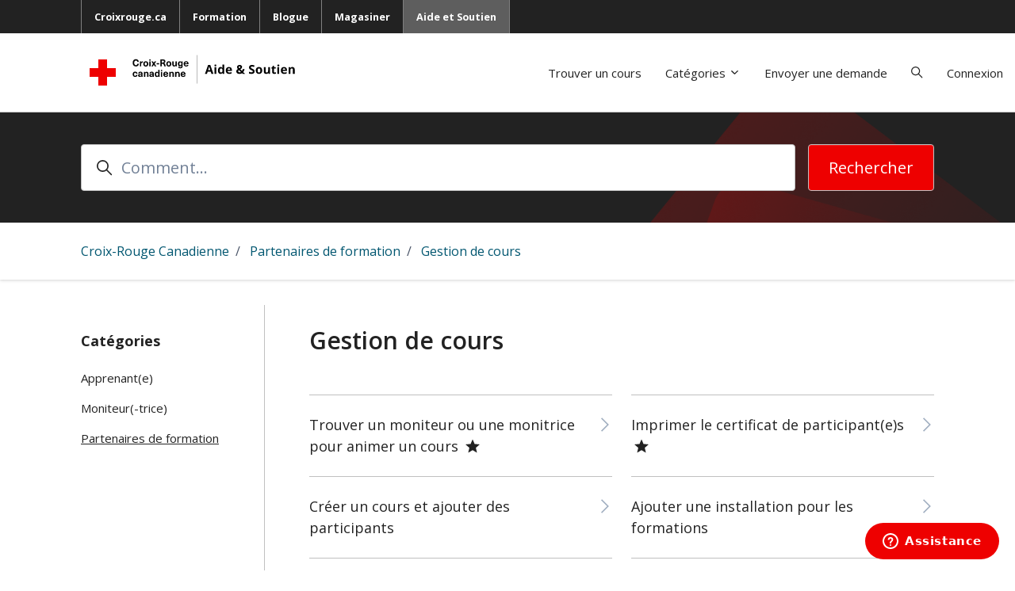

--- FILE ---
content_type: text/html; charset=utf-8
request_url: https://helpsupport.redcross.ca/hc/fr-ca/sections/20638408170139-Gestion-des-cours-et-formulaires
body_size: 17636
content:
<!DOCTYPE html>
<html dir="ltr" lang="fr-CA">
<head>
  <meta charset="utf-8" />
  <!-- v26823 -->


  <title>Gestion de cours &ndash; Croix-Rouge Canadienne</title>

  

  <link rel="canonical" href="https://helpsupport.redcross.ca/hc/fr-ca/sections/20638408170139-Gestion-de-cours">
<link rel="alternate" hreflang="en-ca" href="https://helpsupport.redcross.ca/hc/en-ca/sections/20638408170139-Course-Management">
<link rel="alternate" hreflang="fr-ca" href="https://helpsupport.redcross.ca/hc/fr-ca/sections/20638408170139-Gestion-de-cours">
<link rel="alternate" hreflang="x-default" href="https://helpsupport.redcross.ca/hc/en-ca/sections/20638408170139-Course-Management">

  <link rel="stylesheet" href="//static.zdassets.com/hc/assets/application-f34d73e002337ab267a13449ad9d7955.css" media="all" id="stylesheet" />
  <link rel="stylesheet" type="text/css" href="/hc/theming_assets/9810384/360003812571/style.css?digest=45456719031579">

  <link rel="icon" type="image/x-icon" href="/hc/theming_assets/01HZPBAKBN0J5JF0MJ4XKPWMN9">

    <script async src="https://www.googletagmanager.com/gtag/js?id=G-NLNB13MR4Z"></script>
<script>
  window.dataLayer = window.dataLayer || [];
  function gtag(){dataLayer.push(arguments);}
  gtag('js', new Date());
  gtag('config', 'G-NLNB13MR4Z');
</script>


  <meta content="width=device-width, initial-scale=1.0" name="viewport" />
<script type="text/javascript">window.Theme = Object.assign(window.Theme || {}, { assets: {}, locale: "fr-ca", signedIn: false });</script>
<script type="text/javascript" src="/hc/theming_assets/01HZPBAJH25AW114Q4TRSTPEP9"></script>

<!-- Google Tag Manager -->
<script>(function(w,d,s,l,i){w[l]=w[l]||[];w[l].push({'gtm.start':
new Date().getTime(),event:'gtm.js'});var f=d.getElementsByTagName(s)[0],
j=d.createElement(s),dl=l!='dataLayer'?'&l='+l:'';j.async=true;j.src=
'https://www.googletagmanager.com/gtm.js?id='+i+dl;f.parentNode.insertBefore(j,f);
})(window,document,'script','dataLayer','GTM-KW9THZQ8');</script>
<!-- End Google Tag Manager -->


<link rel="stylesheet" href="/hc/theming_assets/01HZPBA6YABHWXEANV7NEGK5K7">
<link rel="stylesheet" href="/hc/theming_assets/01HZPBACRNQANP2BP7QGGGTXRT">
<link rel="stylesheet" href="https://use.fontawesome.com/releases/v6.4.0/css/all.css"><link rel="stylesheet" href="/hc/theming_assets/01HZPBAED5ENKQ5XQEHF8PZ1A3"><link rel="stylesheet" href="https://cdn.jsdelivr.net/gh/fancyapps/fancybox@3.5.7/dist/jquery.fancybox.min.css">



<style id="settings-styles">
  
    .note::before { content: ""; }
    
  
    .warning::before { content: ""; }
    
  .request_ticket_form_id { display: none; }
  
</style>


<link rel="preconnect" href="https://fonts.googleapis.com">
<link rel="preconnect" href="https://fonts.gstatic.com" crossorigin><link href="https://fonts.googleapis.com/css2?family=Open+Sans:ital,wght@0,300;0,400;0,600;0,700;1,300;1,400;1,600;1,700&display=swap" rel="stylesheet">

  
</head>
<body class="">
  
  
  

  <!-- Google Tag Manager (noscript) -->
<noscript><iframe src="https://www.googletagmanager.com/ns.html?id=GTM-KW9THZQ8"
height="0" width="0" style="display:none;visibility:hidden"></iframe></noscript>
<!-- End Google Tag Manager (noscript) -->

<!-- Microsoft Clarity -->
<script type="text/javascript">     (function(c,l,a,r,i,t,y){         c[a]=c[a]||function(){(c[a].q=c[a].q||[]).push(arguments)};         t=l.createElement(r);t.async=1;t.src="https://www.clarity.ms/tag/"+i;         y=l.getElementsByTagName(r)[0];y.parentNode.insertBefore(t,y);     })(window, document, "clarity", "script", "lja07hv7ti"); </script>
 <!-- Microsoft Clarity -->
<a class="sr-only sr-only-focusable" tabindex="1" href="#page-container">
  Aller au contenu principal
</a>

<div class="layout flex flex-1 flex-column" x-data="Widgets.mobileMenu">

  
    <div id="global-nav">
      <div class="container">
        <nav>
          
            <menu>
              <li class="text-xxs menu-item">
                <a href="https://www.croixrouge.ca" target="_blank" title="Croixrouge.ca">Croixrouge.ca</a>
              </li>
              <li class="text-xxs menu-item">
                <a href="https://myrc.redcross.ca/fr" target="_blank" title="Formation">Formation</a>
              </li>
              <li class="text-xxs menu-item">
                <a href="https://www.croixrouge.ca/blogue/accueil?lang=fr-CA" target="_blank" title="Blogue">Blogue</a>
              </li>
              <li class="text-xxs menu-item">
                <a href="https://magasiner.croixrouge.ca/" target="_blank" title="Magasiner">Magasiner</a>
              </li>
              <li class="text-xxs menu-item active">
                <a href="https://helpsupport.redcross.ca/hc/fr-ca" title="Aide et Soutien">Aide et Soutien</a>
              </li>
            </menu>
          
        </nav>
      </div>
    </div>

  
    
  <header class="header relative border-bottom sticky-header"
    x-data="Widgets.header({ isFixed: false, isSticky: true })"
    :class="{ 'text-header bg-header': isStuck, 'shadow': isStuck, 'border-bottom': !isFixed }">
    
    <nav class="navbar container h-full"">

      
      <a href="/hc/fr-ca" class="navbar-brand mr-auto">
            <img class="block img-fluid" id="logo" src="/hc/theming_assets/01KCHWK3CD8X1MD5TB9T0AXWJ1" alt="Page d’accueil du Centre d’aide Croix-Rouge Canadienne">
      </a>

      
      <button class="navbar-toggle ml-2 xl:hidden"
        x-ref="toggle"
        :aria-expanded="isOpen && 'true'"
        @click="toggle"
        @keydown.escape="toggle">
        <span></span>
        <span class="sr-only">Ouvrir/Fermer le menu de navigation</span>
      </button>

      
        <div class="backdrop xl:hidden"
          x-cloak
          x-show="isOpen"
          @click="close"
          x-transition:enter="transition-fast"
          x-transition:enter-start="opacity-0"
          x-transition:enter-end="opacity-100"
          x-transition:leave="transition-fast"
          x-transition:leave-start="opacity-100"
          x-transition:leave-end="opacity-0">
        </div>
      

      
      <div class="nav menu menu-slide-in menu-links-right xl:flex xl:align-items-center xl:font-size-md xl:menu-expanded xl:justify-content-end"
        x-cloak
        x-show="isOpen"
        :class="{ 'text-header': isOpen }"
        x-transition:enter="transition-fast"
        x-transition:enter-start="translate-x-full"
        x-transition:enter-end="translate-x-0"
        x-transition:leave="transition-fast"
        x-transition:leave-start="translate-x-0 text-header"
        x-transition:leave-end="translate-x-full text-header">

        
          <div class="search search-sm flex text-base mx-4 mb-4 flex-first xl:max-w-13 xl:flex-1 xl:mx-5 xl:mb-0 xl:hidden" x-data="Widgets.search">
              
                <form role="search" class="form-field flex-1 mb-0" data-search="" action="/hc/fr-ca/search" accept-charset="UTF-8" method="get"><input type="hidden" name="utf8" value="&#x2713;" autocomplete="off" /><input type="search" name="query" id="query" placeholder="Comment..." aria-label="Comment..." /></form>
              
            <svg class="search-icon fill-current transition" xmlns="http://www.w3.org/2000/svg" viewBox="0 0 12 12" aria-hidden="true">
              <use xlink:href="#icon-search" />
            </svg>
          </div>
        

        
          <a class="nav-link header-link" href="https://myrc.redcross.ca/fr" x-data="link">
              Trouver un cours
            </a>
        
          <div
            data-element="template"
            data-template="category-dropdown">
          </div>
        
          <a class="nav-link header-link" href="/hc/fr-ca/requests/new">Envoyer une demande</a>
        
          
            <div
              data-element="template"
              data-template="header-search">
            </div>
          
        

        
          <a class="nav-link" rel="nofollow" data-auth-action="signin" title="Ouvre une boîte de dialogue" role="button" href="/hc/fr-ca/signin?return_to=https%3A%2F%2Fhelpsupport.redcross.ca%2Fhc%2Ffr-ca%2Fsections%2F20638408170139-Gestion-des-cours-et-formulaires">
            Connexion
          </a>
        </div>

    </nav>
  </header> 




    <script type="text/template" id="tmpl-header-search">
      <div x-data="Widgets.search" @keydown.escape="close" @click.away="close">
        <button class="search-toggle nav-link not-a-button hidden xl:h-full" :class="{ 'xl:block': true }" @click="toggle" x-ref="toggle">
          <svg class="svg-icon fill-current" xmlns="http://www.w3.org/2000/svg" viewBox="0 0 12 12" aria-hidden="true" x-show="!isOpen">
            <use xlink:href="#icon-search" />
          </svg>
          <svg class="svg-icon fill-current" xmlns="http://www.w3.org/2000/svg" viewBox="0 0 58 58" aria-hidden="true" x-show="isOpen">
            <line x1="3" y1="3" x2="55" y2="55"></line>
            <path d="M55,58 C54.2046186,57.9992998 53.4420694,57.6827699 52.88,57.12 L0.88,5.12 C-0.221435442,3.93796098 -0.188935504,2.09596111 0.953512804,0.953512804 C2.09596111,-0.188935504 3.93796098,-0.221435442 5.12,0.88 L57.12,52.88 C57.9768812,53.7379473 58.2330328,55.0273683 57.7691479,56.1476941 C57.305263,57.2680198 56.2125666,57.9989335 55,58 Z"></path>
            <line x1="3" y1="55" x2="55" y2="3"></line>
            <path d="M3,58 C1.78743338,57.9989335 0.694736971,57.2680198 0.230852095,56.1476941 C-0.233032781,55.0273683 0.0231187894,53.7379473 0.88,52.88 L52.88,0.88 C54.062039,-0.221435442 55.9040389,-0.188935504 57.0464872,0.953512804 C58.1889355,2.09596111 58.2214354,3.93796098 57.12,5.12 L5.12,57.12 C4.55793057,57.6827699 3.7953814,57.9992998 3,58 Z"></path>
          </svg>
          <span class="ml-1 sr-only">rechercher</span>
        </button>
        <div class="absolute top-100 left-0 right-0 z-sticky flex h-full max-h-0 bg-header overflow-hidden shadow-bottom transition-fast" :style="isOpen ? 'max-height: 100px' : '0'" x-ref="dropdown">
          <div class="container-fluid flex h-full">
            <div class="search align-self-center flex-1 text-base">
                
                  <form role="search" class="form-field mb-0" data-search="" action="/hc/fr-ca/search" accept-charset="UTF-8" method="get"><input type="hidden" name="utf8" value="&#x2713;" autocomplete="off" /><input type="search" name="query" id="query" placeholder="Comment..." aria-label="Comment..." /></form>
                
              <svg class="search-icon fill-current transition" xmlns="http://www.w3.org/2000/svg" viewBox="0 0 12 12" aria-hidden="true">
                <use xlink:href="#icon-search" />
              </svg>
            </div>
          </div>
        </div>
      </div>
    </script>
  
    <script type="text/template" id="tmpl-category-dropdown">
      <div class="relative h-full" x-data="Widgets.dropdown" @click.away="close">
        <button class="nav-link not-a-button" aria-haspopup="true" :aria-expanded="isExpanded" x-ref="toggle">
          Catégories
          <svg class="svg-icon" xmlns="http://www.w3.org/2000/svg" viewBox="0 0 12 12" aria-hidden="true" :class="{ 'rotate-180': isExpanded }">
            <use xlink:href="#icon-chevron-down" />
          </svg>
        </button>
        <div class="z-dropdown mt-2 bg-white xl:absolute xl:border xl:border-radius xl:shadow-md xl:min-w-dropdown" x-ref="menu" x-cloak x-show="isExpanded" :aria-expanded="isExpanded">
          <div class="py-2 xl:font-size-sm xl:text-left" x-data="Widgets.categories" x-init="getCategories">
            <template x-for="category in categories">
              <a class="dropdown-item" :href="category.html_url" x-text="category.name"></a>
            </template>
          </div>
        </div>
      </div>
    </script>
  

  <main role="main">
    
<div class="hero relative overflow-hidden">

  
  <div class="relative container z-30 py-5">

    
    <div class="search search-lg font-size-lg lg:font-size-xl text-base my-4">
      <h2 class="sr-only">rechercher</h2>
        
          <form role="search" class="form-field mb-0" data-search="" data-instant="true" autocomplete="off" action="/hc/fr-ca/search" accept-charset="UTF-8" method="get"><input type="hidden" name="utf8" value="&#x2713;" autocomplete="off" /><input type="hidden" name="category" id="category" value="20633806805915" autocomplete="off" />
<input type="search" name="query" id="query" placeholder="Comment..." autocomplete="off" aria-label="Comment..." />
<input type="submit" name="commit" value="Rechercher" /></form>
        
      <svg class="search-icon fill-current transition" xmlns="http://www.w3.org/2000/svg" viewBox="0 0 12 12" aria-hidden="true">
        <use xlink:href="#icon-search" />
      </svg>
    </div>
  </div>

  
  
    
      <div class="absolute z-20 top-0 left-0 h-full w-full bg-home bg-cover bg-center"></div>
    
  

  
  <div class="absolute z-10 top-0 left-0 h-full w-full bg-hero"></div>

  
  

</div> 


<div class="shadow-xs pt-5">
  <div class="container">
    <div class="pb-2">
      <nav aria-label="Emplacement actuel">
  <ol class="breadcrumbs">
    
      <li>
        
          <a href="/hc/fr-ca">Croix-Rouge Canadienne</a>
        
      </li>
    
      <li>
        
          <a href="/hc/fr-ca/categories/20633806805915-Partenaires-de-formation">Partenaires de formation</a>
        
      </li>
    
      <li>
        
          <a href="/hc/fr-ca/sections/20638408170139-Gestion-de-cours">Gestion de cours</a>
        
      </li>
    
  </ol>
</nav>

    </div>
  </div>
</div>

<div class="container" id="page-container">
  <div class="row row-lg my-6">
    <div class="col">

      
      <div class="sm:flex flex-wrap justify-content-between">
        <h1 class="w-full">
          Gestion de cours
        </h1>
        

        
        

      </div>

      <div class="row">
        <div class="col-12">

          
          

          

          
          <div id="article-list-20638408170139">
              

                
                <ul class="row row-sm list-unstyled my-6">
                    <li class="col-12 md:col-6 -mb-1px">
                      <div class="relative media align-items-baseline py-5 h-full border-top border-bottom">
                          <div class="flex" x-data="{ src: Theme.assets['article'] }">
                            <template x-if="src">
                              <img class="svg-icon mr-3" src="/hc/theming_assets/01HZPBAHG8T7QB8PA294319MSM" alt="" aria-hidden="true" :src="src" />
                            </template>
                          </div>
                        <div class="media-body">
                          <a class="link-stretched flex align-items-baseline justify-content-between text-inherit font-size-lg transition-fast font-medium hover:no-underline" href="/hc/fr-ca/articles/20638866800027-Trouver-un-moniteur-ou-une-monitrice-pour-animer-un-cours">
                            <span class="w-full">
                              Trouver un moniteur ou une monitrice pour animer un cours
                                  <svg class="svg-icon ml-1 fill-current" xmlns="http://www.w3.org/2000/svg" viewBox="0 0 426 405" aria-hidden="true">
                                    <title>Article à la une</title>
                                    <use xlink:href="#icon-star" />
                                  </svg>
                                </span>
                            
                                <svg class="svg-icon fill-current text-gray-500 ml-1" viewBox="0 0 14 24" xmlns="http://www.w3.org/2000/svg">
                                  <polygon fill-rule="nonzero" points="0.292893 22.292893 1.70710656 23.7071066 13.413544 12.0006691 1.72859119 0.293563 0.313038936 1.7064366 10.5864556 11.9993305"></polygon>
                                </svg>
                              </a></div>
                      </div>
                    </li>
                  
                    <li class="col-12 md:col-6 -mb-1px">
                      <div class="relative media align-items-baseline py-5 h-full border-top border-bottom">
                          <div class="flex" x-data="{ src: Theme.assets['article'] }">
                            <template x-if="src">
                              <img class="svg-icon mr-3" src="/hc/theming_assets/01HZPBAHG8T7QB8PA294319MSM" alt="" aria-hidden="true" :src="src" />
                            </template>
                          </div>
                        <div class="media-body">
                          <a class="link-stretched flex align-items-baseline justify-content-between text-inherit font-size-lg transition-fast font-medium hover:no-underline" href="/hc/fr-ca/articles/20638652713371-Imprimer-le-certificat-de-participant-e-s">
                            <span class="w-full">
                              Imprimer le certificat de participant(e)s
                                  <svg class="svg-icon ml-1 fill-current" xmlns="http://www.w3.org/2000/svg" viewBox="0 0 426 405" aria-hidden="true">
                                    <title>Article à la une</title>
                                    <use xlink:href="#icon-star" />
                                  </svg>
                                </span>
                            
                                <svg class="svg-icon fill-current text-gray-500 ml-1" viewBox="0 0 14 24" xmlns="http://www.w3.org/2000/svg">
                                  <polygon fill-rule="nonzero" points="0.292893 22.292893 1.70710656 23.7071066 13.413544 12.0006691 1.72859119 0.293563 0.313038936 1.7064366 10.5864556 11.9993305"></polygon>
                                </svg>
                              </a></div>
                      </div>
                    </li>
                  
                    <li class="col-12 md:col-6 -mb-1px">
                      <div class="relative media align-items-baseline py-5 h-full border-top border-bottom">
                          <div class="flex" x-data="{ src: Theme.assets['article'] }">
                            <template x-if="src">
                              <img class="svg-icon mr-3" src="/hc/theming_assets/01HZPBAHG8T7QB8PA294319MSM" alt="" aria-hidden="true" :src="src" />
                            </template>
                          </div>
                        <div class="media-body">
                          <a class="link-stretched flex align-items-baseline justify-content-between text-inherit font-size-lg transition-fast font-medium hover:no-underline" href="/hc/fr-ca/articles/360058382071-Cr%C3%A9er-un-cours-et-ajouter-des-participants">
                            <span class="w-full">
                              Créer un cours et ajouter des participants</span>
                            
                                <svg class="svg-icon fill-current text-gray-500 ml-1" viewBox="0 0 14 24" xmlns="http://www.w3.org/2000/svg">
                                  <polygon fill-rule="nonzero" points="0.292893 22.292893 1.70710656 23.7071066 13.413544 12.0006691 1.72859119 0.293563 0.313038936 1.7064366 10.5864556 11.9993305"></polygon>
                                </svg>
                              </a></div>
                      </div>
                    </li>
                  
                    <li class="col-12 md:col-6 -mb-1px">
                      <div class="relative media align-items-baseline py-5 h-full border-top border-bottom">
                          <div class="flex" x-data="{ src: Theme.assets['article'] }">
                            <template x-if="src">
                              <img class="svg-icon mr-3" src="/hc/theming_assets/01HZPBAHG8T7QB8PA294319MSM" alt="" aria-hidden="true" :src="src" />
                            </template>
                          </div>
                        <div class="media-body">
                          <a class="link-stretched flex align-items-baseline justify-content-between text-inherit font-size-lg transition-fast font-medium hover:no-underline" href="/hc/fr-ca/articles/36213057074331-Ajouter-une-installation-pour-les-formations">
                            <span class="w-full">
                              Ajouter une installation pour les formations</span>
                            
                                <svg class="svg-icon fill-current text-gray-500 ml-1" viewBox="0 0 14 24" xmlns="http://www.w3.org/2000/svg">
                                  <polygon fill-rule="nonzero" points="0.292893 22.292893 1.70710656 23.7071066 13.413544 12.0006691 1.72859119 0.293563 0.313038936 1.7064366 10.5864556 11.9993305"></polygon>
                                </svg>
                              </a></div>
                      </div>
                    </li>
                  
                    <li class="col-12 md:col-6 -mb-1px">
                      <div class="relative media align-items-baseline py-5 h-full border-top border-bottom">
                          <div class="flex" x-data="{ src: Theme.assets['article'] }">
                            <template x-if="src">
                              <img class="svg-icon mr-3" src="/hc/theming_assets/01HZPBAHG8T7QB8PA294319MSM" alt="" aria-hidden="true" :src="src" />
                            </template>
                          </div>
                        <div class="media-body">
                          <a class="link-stretched flex align-items-baseline justify-content-between text-inherit font-size-lg transition-fast font-medium hover:no-underline" href="/hc/fr-ca/articles/31848193524123-T%C3%A9l%C3%A9charger-la-feuille-de-r%C3%A9sultats">
                            <span class="w-full">
                              Télécharger la feuille de résultats</span>
                            
                                <svg class="svg-icon fill-current text-gray-500 ml-1" viewBox="0 0 14 24" xmlns="http://www.w3.org/2000/svg">
                                  <polygon fill-rule="nonzero" points="0.292893 22.292893 1.70710656 23.7071066 13.413544 12.0006691 1.72859119 0.293563 0.313038936 1.7064366 10.5864556 11.9993305"></polygon>
                                </svg>
                              </a></div>
                      </div>
                    </li>
                  
                    <li class="col-12 md:col-6 -mb-1px">
                      <div class="relative media align-items-baseline py-5 h-full border-top border-bottom">
                          <div class="flex" x-data="{ src: Theme.assets['article'] }">
                            <template x-if="src">
                              <img class="svg-icon mr-3" src="/hc/theming_assets/01HZPBAHG8T7QB8PA294319MSM" alt="" aria-hidden="true" :src="src" />
                            </template>
                          </div>
                        <div class="media-body">
                          <a class="link-stretched flex align-items-baseline justify-content-between text-inherit font-size-lg transition-fast font-medium hover:no-underline" href="/hc/fr-ca/articles/26326765276955-Soumettre-le-paiement-pour-une-s%C3%A9ance-de-cours">
                            <span class="w-full">
                              Soumettre le paiement pour une séance de cours</span>
                            
                                <svg class="svg-icon fill-current text-gray-500 ml-1" viewBox="0 0 14 24" xmlns="http://www.w3.org/2000/svg">
                                  <polygon fill-rule="nonzero" points="0.292893 22.292893 1.70710656 23.7071066 13.413544 12.0006691 1.72859119 0.293563 0.313038936 1.7064366 10.5864556 11.9993305"></polygon>
                                </svg>
                              </a></div>
                      </div>
                    </li>
                  </ul>
              
            </div>
          

          

        </div>
      </div>

    </div>

    
      <aside
        class="relative flex-first lg:col lg:mr-6 lg:max-w-12 lg:border-right"
        data-element="navigation"
        data-template="category-list">
      </aside>
    </div> 
</div> 


      <div
        data-element="template"
        data-template="call-to-action">
      </div>
    <script type="text/javascript">document.documentElement.classList.add('section-page', 'section-' + 20638408170139)</script>
  </main>

    

  <footer>
    <div class="container">
      <div class="wrapper">
        <menu class="primary-links">
          <li class="text-xs menu-item"><a href="https://myrc.redcross.ca/fr/Home-Findacourse/" target="_blank" title="Trouver Un Cours">Trouver Un Cours</a></li>
          <li class="text-xs menu-item"><a href="https://myrc.redcross.ca/fr/ValidateCertificate/" target="_blank" title="Valider Un Certificat">Valider Un Certificat</a></li>
          <li class="text-xs menu-item"><a href="https://helpsupport.redcross.ca/hc/fr-ca" title="Aide et Soutien">Aide et Soutien</a></li>
          <li class="text-xs menu-item"><a href="https://www.croixrouge.ca/a-propos-de-nous/rejoignez-notre-equipe" target="_blank" title="Emplois">Emplois</a></li>
          <li class="text-xs menu-item"><a href="https://www.croixrouge.ca/benevolat" target="_blank" title="Bénévolat">Bénévolat</a></li>
          <li class="text-xs menu-item"><a href="https://myrc.redcross.ca/fr/contact-us/" target="_blank" title="Communiquez avec nous">Communiquez avec nous</a></li>
        </menu>
        <div class="media">
          <ul class="social-menu">
              <li class="social-item">
                <a href="https://www.facebook.com/CroixRougeQuebec" target="_blank" aria-label="Visitez notre compte facebook." title="Visitez notre compte facebook.">
                    <svg width="32" height="32" viewBox="0 0 24 24" fill="none" xmlns="http://www.w3.org/2000/svg">
                      <path d="M12 0.0996094C18.5722 0.0996094 23.9004 5.42781 23.9004 12C23.9004 18.5722 18.5722 23.9004 12 23.9004C5.42781 23.9004 0.0996094 18.5722 0.0996094 12C0.0996094 5.42781 5.42781 0.0996094 12 0.0996094Z" class="background"></path>
                      <path d="M8.35156 10.1759H10.5596V8.15992C10.5596 8.15992 10.4636 6.91192 11.4236 5.85592C12.3836 4.89592 13.7276 4.99192 15.6476 5.08792V7.29592H14.3036C14.3036 7.29592 13.7276 7.29592 13.4396 7.58392C13.1516 7.87192 13.1516 8.35192 13.1516 8.44792V10.0799H15.5516L15.2636 12.5759H13.1516V18.9119H10.5596V12.5759H8.35156V10.1759Z" class="icon"></path>
                    </svg>
                </a>
              </li>
              <li class="social-item">
                <a href="https://instagram.com/redcrosscanada/" target="_blank" aria-label="Visitez notre compte Instagram." title="Visitez notre compte Instagram.">
                    <svg width="32" height="32" viewBox="0 0 24 24" fill="none" xmlns="http://www.w3.org/2000/svg">
                      <path d="M12 0.0996094C18.5722 0.0996094 23.9004 5.42781 23.9004 12C23.9004 18.5722 18.5722 23.9004 12 23.9004C5.42781 23.9004 0.0996094 18.5722 0.0996094 12C0.0996094 5.42781 5.42781 0.0996094 12 0.0996094Z" class="background"></path>
                      <path d="M12.0067 4.81593C13.0931 4.81593 14.1821 4.77503 15.2665 4.8245C17.467 4.92542 19.1748 6.71622 19.1926 8.91597C19.2091 10.9759 19.2084 13.0365 19.1926 15.097C19.1754 17.3258 17.3661 19.1562 15.1379 19.1819C13.0528 19.2063 10.9664 19.2057 8.88139 19.1826C6.63472 19.1575 4.82473 17.3186 4.81285 15.0707C4.80164 13.0292 4.8023 10.9878 4.81285 8.94631C4.82473 6.64037 6.65913 4.82318 8.97373 4.80999C9.98493 4.80405 10.9961 4.80933 12.008 4.80933C12.008 4.81131 12.008 4.81329 12.008 4.81593H12.0067ZM12.0133 6.17337C11.0021 6.17337 9.99021 6.17337 8.97901 6.17337C7.33986 6.17337 6.14265 7.36394 6.14133 8.99974C6.13935 11.0227 6.14001 13.045 6.14265 15.068C6.14265 15.2435 6.15056 15.4209 6.17958 15.5937C6.40781 16.9399 7.52389 17.8799 8.92097 17.899C9.63072 17.9089 10.3405 17.901 11.0502 17.901C12.4071 17.901 13.7639 17.9142 15.1207 17.8957C16.6926 17.8739 17.8654 16.657 17.8641 15.0891C17.8621 13.0661 17.8641 11.0438 17.8641 9.02085C17.8641 7.36262 16.6722 6.17337 15.0099 6.17403C14.0113 6.17403 13.0126 6.17337 12.0133 6.17337Z" class="icon"></path>
                      <path d="M11.989 15.9993C9.77393 15.9936 7.99506 14.2013 8.00001 11.9799C8.00496 9.78393 9.81282 7.99015 12.0117 8.00004C14.2268 8.00994 16.0078 9.80584 16 12.023C15.9922 14.2253 14.1971 16.0056 11.989 16V15.9993ZM11.9742 14.5864C13.3932 14.6006 14.5711 13.4598 14.588 12.0569C14.605 10.6024 13.4702 9.42984 12.0265 9.41076C10.6188 9.39238 9.42678 10.5487 9.41264 11.9445C9.3985 13.4061 10.529 14.5723 11.9742 14.5864Z" class="icon"></path>
                      <path d="M16.8031 8.009C16.8001 8.45167 16.4377 8.80593 15.9923 8.79987C15.5505 8.79442 15.1948 8.42745 15.2033 7.98477C15.2118 7.55179 15.5723 7.19995 16.0068 7.19995C16.4456 7.19995 16.8055 7.56572 16.8025 8.00839L16.8031 8.009Z" class="icon"></path>
                    </svg>
                </a>
              </li>
              <li class="social-item">
                <a href="https://www.linkedin.com/company/croix-rouge-canadienne/" target="_blank" aria-label="Visitez notre compte LinkedIn." title="Visitez notre compte LinkedIn.">
                    <svg width="32" height="32" viewBox="0 0 24 24" fill="none" xmlns="http://www.w3.org/2000/svg">
                      <path d="M12 0.0996094C18.5722 0.0996094 23.9004 5.42781 23.9004 12C23.9004 18.5722 18.5722 23.9004 12 23.9004C5.42781 23.9004 0.0996094 18.5722 0.0996094 12C0.0996094 5.42781 5.42781 0.0996094 12 0.0996094Z" class="background"></path>
                      <path d="M15.4331 17.9315C15.4331 17.8423 15.4331 17.7595 15.4331 17.6766C15.4331 16.3447 15.4387 15.0127 15.4288 13.6807C15.4267 13.389 15.404 13.0895 15.3332 12.8076C15.0726 11.7646 13.8696 11.4304 13.0878 12.1746C12.7507 12.4954 12.5943 12.8933 12.5957 13.3607C12.5992 14.7932 12.5964 16.2257 12.5957 17.6582C12.5957 17.7425 12.5957 17.8267 12.5957 17.9301H9.91406V9.86758H12.5829V10.9758C12.6566 10.8929 12.6927 10.8596 12.7203 10.82C13.3916 9.87183 14.3355 9.56521 15.4444 9.68701C16.6128 9.81588 17.4363 10.4348 17.83 11.5437C17.9929 12.0032 18.0991 12.506 18.1097 12.9918C18.1451 14.6013 18.1253 16.2129 18.1267 17.8232C18.1267 17.8529 18.1211 17.8834 18.1161 17.9301H15.4317L15.4331 17.9315Z" class="icon"></path>
                      <path d="M8.39259 17.9385H5.72656V9.8689H8.39259V17.9385Z" class="icon"></path>
                      <path d="M7.0638 8.74208C5.99173 8.74633 5.30061 7.84915 5.62917 6.88188C5.85081 6.23042 6.57521 5.84237 7.34067 5.96487C8.12738 6.09092 8.64572 6.70485 8.58482 7.43916C8.51897 8.23012 7.92487 8.73925 7.0638 8.74208Z" class="icon"></path>
                    </svg>
                </a>
              </li>
              <li class="social-item">
                <a href="https://www.youtube.com/channel/UCrWdm3Wfqpb7BYx0N_zg1rA" target="_blank" aria-label="Visitez notre compte YouTube." title="Visitez notre compte YouTube.">
                    <svg width="32" height="32" viewBox="0 0 24 24" fill="none" xmlns="http://www.w3.org/2000/svg">
                      <path d="M12 0.0996094C18.5722 0.0996094 23.9004 5.42781 23.9004 12C23.9004 18.5722 18.5722 23.9004 12 23.9004C5.42781 23.9004 0.0996094 18.5722 0.0996094 12C0.0996094 5.42781 5.42781 0.0996094 12 0.0996094Z" class="background"></path>
                      <path d="M12.1861 7.17139C12.9225 7.18555 13.659 7.19121 14.3954 7.21671C15.0589 7.23937 15.7224 7.27902 16.3852 7.3208C16.7208 7.34204 17.0572 7.37461 17.385 7.45746C17.9104 7.59059 18.2886 7.9064 18.5251 8.39146C18.6575 8.66337 18.7021 8.95936 18.7446 9.25394C18.8706 10.127 18.906 11.0072 18.9124 11.8881C18.9181 12.7053 18.8805 13.5203 18.7899 14.3325C18.7531 14.6618 18.7177 14.9925 18.615 15.3083C18.4068 15.9477 17.972 16.3492 17.3142 16.4958C16.9177 16.5843 16.5126 16.6098 16.1083 16.6381C15.1594 16.7047 14.2092 16.7365 13.2582 16.7457C12.4481 16.7535 11.6373 16.7535 10.8265 16.7422C10.1411 16.733 9.4549 16.7132 8.77016 16.6792C8.25112 16.653 7.73349 16.602 7.21586 16.5531C6.92412 16.5255 6.63733 16.466 6.37817 16.318C5.93064 16.0624 5.65023 15.6822 5.53127 15.1815C5.44842 14.8317 5.40239 14.477 5.3677 14.1201C5.29759 13.3978 5.26927 12.6741 5.26573 11.949C5.26431 11.6084 5.27777 11.2671 5.29334 10.9265C5.30892 10.5916 5.33087 10.2573 5.35849 9.92381C5.39248 9.51027 5.43426 9.09603 5.54826 8.69595C5.75078 7.98359 6.22451 7.55023 6.95457 7.42701C7.35323 7.35974 7.75827 7.32434 8.16189 7.2946C9.25238 7.21317 10.3457 7.19475 11.4383 7.18342C11.6876 7.18059 11.9368 7.18342 12.1861 7.18342V7.1728V7.17139ZM10.7359 9.9231V14.0131C11.9163 13.3298 13.0882 12.6514 14.2672 11.9688C13.0868 11.2848 11.9163 10.6064 10.7359 9.92239V9.9231Z" class="icon"></path>
                    </svg>
                </a>
              </li>
              <li class="social-item">
                <a href="https://www.tiktok.com/@redcrosscanada?lang=fr" target="_blank" aria-label="Visitez notre compte TikTok." title="Visitez notre compte TikTok.">
                    <svg width="32" height="32" viewBox="0 0 24 24" fill="none" xmlns="http://www.w3.org/2000/svg">
                      <path d="M12 0.0996094C18.5722 0.0996094 23.9004 5.42781 23.9004 12C23.9004 18.5722 18.5722 23.9004 12 23.9004C5.42781 23.9004 0.0996094 18.5722 0.0996094 12C0.0996094 5.42781 5.42781 0.0996094 12 0.0996094Z" class="background"></path>
                      <path d="M10.8812 10.3373V12.4588C10.6411 12.4588 10.4138 12.4539 10.1872 12.4595C9.10805 12.485 8.24344 13.3596 8.23141 14.4338C8.22008 15.4761 9.07618 16.3931 10.1036 16.437C11.2133 16.4851 12.1218 15.6921 12.2067 14.6002C12.2181 14.4507 12.2202 14.2999 12.2202 14.1498C12.2209 11.3216 12.2202 8.49413 12.2202 5.66594C12.2202 5.55335 12.2202 5.44147 12.2202 5.31543H14.3127C14.3757 5.6008 14.4316 5.88546 14.5024 6.16658C14.8501 7.5566 15.7813 8.31144 17.15 8.58406C17.337 8.62159 17.6089 8.59752 17.6903 8.71011C17.7888 8.84606 17.7314 9.09886 17.7321 9.30138C17.7349 9.77794 17.7328 10.2545 17.7328 10.7665C17.1097 10.775 16.5227 10.6666 15.9654 10.4513C15.4194 10.2403 14.8954 9.97267 14.3403 9.71987C14.3403 9.79989 14.3403 9.90185 14.3403 10.0045C14.3339 11.5949 14.375 13.1875 14.3098 14.7758C14.2284 16.7656 12.5183 18.431 10.5328 18.5535C8.45659 18.681 6.59993 17.2881 6.20268 15.304C5.68505 12.718 7.57995 10.3699 10.2127 10.3373C10.4308 10.3345 10.6496 10.3373 10.8804 10.3373H10.8812Z" class="icon"></path>
                    </svg>
                </a>
              </li>
              <li class="social-item">
                <a href="https://x.com/CroixRouge_Qc" target="_blank" aria-label="Visitez notre compte X." title="Visitez notre compte X.">
                    <svg width="32" height="32" viewBox="0 0 24 24" fill="none" xmlns="http://www.w3.org/2000/svg">
                      <path d="M12 24C18.6274 24 24 18.6274 24 12C24 5.37258 18.6274 0 12 0C5.37258 0 0 5.37258 0 12C0 18.6274 5.37258 24 12 24Z" class="background"></path>
                      <path d="M18.6141 4.99804C16.8084 6.94817 15.0537 8.84449 13.2757 10.7642C15.2704 13.4302 17.2609 16.0899 19.301 18.8168C19.1324 18.8168 19.0312 18.8168 18.9306 18.8168C17.6886 18.8168 16.4473 18.8104 15.2053 18.8218C14.9723 18.8239 14.8378 18.7389 14.7046 18.5598C13.4924 16.9276 12.2716 15.301 11.0529 13.6738C10.9906 13.5902 10.9219 13.5102 10.8362 13.4033C10.5381 13.7219 10.2542 14.0222 9.97305 14.326C8.64959 15.7556 7.33038 17.1881 5.99843 18.61C5.89646 18.7184 5.71589 18.7927 5.56436 18.8069C5.25067 18.8366 4.93131 18.8161 4.52344 18.8161C6.46861 16.7144 8.35431 14.6779 10.262 12.6173C8.37201 10.0915 6.48632 7.56989 4.56238 4.99804C4.88245 4.99804 5.13595 4.99804 5.38875 4.99804C6.48065 4.99804 7.57256 5.00371 8.66446 4.99308C8.88043 4.99096 9.01356 5.05965 9.14173 5.23384C10.2379 6.71308 11.3432 8.18453 12.4465 9.65811C12.5222 9.75937 12.6008 9.8585 12.6979 9.98384C13.0356 9.62129 13.355 9.27927 13.6729 8.93584C14.8073 7.7101 15.9438 6.48719 17.0704 5.25508C17.2439 5.06531 17.4209 4.97255 17.6808 4.99238C17.9648 5.01433 18.2516 4.99733 18.6141 4.99733V4.99804ZM17.3799 17.8601C17.2673 17.7022 17.2014 17.6066 17.132 17.5132C14.3577 13.8055 11.5783 10.1014 8.81741 6.38381C8.57312 6.05454 8.33377 5.90513 7.92449 5.93912C7.46422 5.97736 6.99757 5.94761 6.4672 5.94761C6.91401 6.54597 7.30914 7.07634 7.70497 7.60601C10.1975 10.9362 12.6901 14.2679 15.1876 17.5946C15.2697 17.7036 15.4035 17.8424 15.519 17.8474C16.1138 17.8729 16.7107 17.8594 17.3806 17.8594L17.3799 17.8601Z" class="icon"></path>
                    </svg>
                </a>
              </li>
          </ul>
          <span>Téléchargez l'application Secourisme de la Croix-Rouge canadienne</span>
          <ul class="badges">
              <li><a href="https://apps.apple.com/app/id1312876691" target="_blank" aria-label="Télécharger sur l’App Store d’Apple, s’ouvre dans un nouvel onglet"><img src="/hc/theming_assets/01KCMHBA4FK1HHE88X2WMAFXK0" alt="Télécharger sur l’App Store" title="Get it on Apple Appstore" loading="lazy" width="360" height="120" style="max-height: 35px;"></a></li>
              <li><a href="https://play.google.com/store/apps/details?id=com.cube.gdpc.fa" target="_blank" aria-label="Télécharger sur Google Play, s’ouvre dans un nouvel onglet"><img src="/hc/theming_assets/01KCMHB8ED8GGZA224BRWJPPGM" alt="Get it on Google Play" title="Téléchargez-la sur Google Play" loading="lazy" width="405" height="120" style="max-height: 35px;"></a></li>
          </ul>
        </div>
        <menu  class="secondary-links">
          <li class="text-xxs menu-item"><a href="https://www.croixrouge.ca/protection-des-renseignements-personnels" target="_blank" title="Protection des renseignements personnels">Protection des renseignements personnels</a></li>
          <li class="text-xxs menu-item"><a href="https://www.croixrouge.ca/modalites-d-utilisation" target="_blank" title="Modalités d’utilisation">Modalités d’utilisation</a></li>
          <li class="text-xxs menu-item"><a href="https://www.croixrouge.ca/accessibilite" target="_blank" target="_blank" title="Accessibilité">Accessibilité</a></li>
          <li class="text-xxs menu-item">
              
                <a href="/hc/change_language/en-ca?return_to=%2Fhc%2Fen-ca%2Fsections%2F20638408170139-Course-Management" dir="ltr" rel="nofollow" aria-label="Changer la langue en anglais" title="English (CA)">
                    English
                </a>
              
            </li>
        </menu>
        <p>Tout droit de contenu © 1999 - 2025 Croix-Rouge canadienne. Tous les droits sont réservés. Numéro d'enregistrement de l'organisme de bienfaisance : 119219814RR0001</p>
      </div>
    </div>
  </footer>




</div> 


<script type="text/javascript" src="/hc/theming_assets/01HZPBA72NERCBJWB2X7J87W8C" defer></script>
<script type="text/javascript" src="/hc/theming_assets/01HZPBA8988NXP2YXNW2BN7BAF" defer></script>
<script type="text/javascript" src="/hc/theming_assets/01HZPBAF4QAPTNQ48B94P6MHRV" defer></script>
<script type="text/javascript" src="/hc/theming_assets/01HZPBAK3F4G2QTFVQF06Q9AT4" defer></script>
<script type="text/javascript" src="https://cdn.jsdelivr.net/combine/npm/alpinejs@3.13.0/dist/cdn.min.js,npm/jquery@3.5.1/dist/jquery.min.js,gh/fancyapps/fancybox@3.5.7/dist/jquery.fancybox.min.js,npm/plyr@~3.6.4/dist/plyr.polyfilled.min.js" defer>
</script>
<script type="text/javascript" src="/hc/theming_assets/01HZPBAAHYVCZHQZK6GAK8AEP0" defer></script><script type="text/javascript" src="/hc/theming_assets/01HZPBA9Z4JPFT5WX0M0KRK79F" defer></script><script type="text/javascript" src="/hc/theming_assets/01HZPBAEHBR1KJPMQYZ4QRMR5N" defer></script><script type="text/javascript" src="/hc/theming_assets/01HZPBA7NT46P62JE2SY19GMVX" defer></script><script type="text/javascript" src="/hc/theming_assets/01HZPBA8TRFX7PW95W1CZDY1KM" defer></script>


      <script type="text/template" id="tmpl-popular-keywords">
        <div class="flex flex-first flex-wrap mt-5 mb-4"
          x-data="Widgets.popularKeywords"
          x-init="parseKeywords('<%= keywords %>')">
            <p class="font-semibold m-1">
                Recherches courantes:
              </p>
          <div class="flex flex-wrap align-items-center">
            <template x-for="(keyword, index) in keywords" :key="index">
              <div class="flex align-items-center m-1">
                <a class="inline-block text-inherit badge bg-translucent blur text-inherit rounded px-3 py-2"
                  :href="keyword.html_url"
                  :title="keyword.title"
                  x-text="keyword.title">
                </a>
              </div>
            </template>
          </div>
        </div>
      </script>
    

      <script type="text/template" id="tmpl-promoted-articles">
        <%
          if (typeof categoryId !== undefined) {
            var sectionIds = sections
              .filter(function(section) { return section['category_id'] === categoryId; })
              .map(function(section) { return section.id });
            articles = articles.filter(function(article) { return sectionIds.indexOf(article['section_id']) !== -1; });
          }
          var promotedArticles = articles.filter(function(article) { return article.promoted; });
        %>
        <% if (promotedArticles.length) { %>
          <div class="text-left">
            
              <h2 class="inline-flex align-items-baseline mt-6">
                
                  Articles populaires
                
              </h2>
            
            <%= partial('article-list-partial-general', { articles: promotedArticles }) %>
          </div>
        <% } %>
      </script>
    
  <script type="text/template" id="tmpl-article-list-partial-general">
    <% if (articles.length) { %>
      <ul class="row row-sm list-unstyled mt-4 mb-6">
        <% articles.forEach(function(article) { %>
          <li class="col-12 md:col-6 lg:col-4 -mb-1px">
            <div class="relative media align-items-baseline py-5 h-full border-top border-bottom">
                <div class="flex" x-data="{ src: Theme.assets['article'] }">
                  <template x-if="src">
                    <img class="svg-icon mr-3" src="/hc/theming_assets/01HZPBAHG8T7QB8PA294319MSM" alt="" aria-hidden="true" :src="src" />
                  </template>
                </div>
              <div class="media-body">
                <a class="link-stretched flex align-items-baseline justify-content-between text-inherit font-size-lg transition-fast font-medium hover:no-underline" href="<%= article.html_url %>">
                  <span class="w-full"><%= article.title %></span>
                  
                        <svg class="svg-icon fill-current text-gray-500 ml-1" viewBox="0 0 14 24" xmlns="http://www.w3.org/2000/svg">
                          <polygon fill-rule="nonzero" points="0.292893 22.292893 1.70710656 23.7071066 13.413544 12.0006691 1.72859119 0.293563 0.313038936 1.7064366 10.5864556 11.9993305"></polygon>
                        </svg>
                      </a></div>
            </div>
          </li>
        <% }); %>
      </ul>
    <% } %>
  </script>

  <script type="text/template" id="tmpl-article-list-partial-toggles">
    <% if (articles.length) { %>
    <div class="list-unstyled list-bordered border-top border-bottom">
      <% articles.forEach(function(article) { %>
      <div x-data="toggle({ isOpen: false })" @collapse:show.stop="open" @collapse:hide.stop="close">
        <a class="flex flex-1 align-items-center justify-content-between py-5 font-medium font-size-lg transition-fast hover:no-underline hover:text-primary" :class="{ 'text-inherit': !isOpen, 'text-primary': isOpen }" href="<%= article.html_url %>" data-toggle="collapse" data-target="#promoted-article-toggle-<%= article.id %>" :aria-expanded="isOpen">
          <span class="truncate"><%= article.title %></span>
          <svg class="ml-2 text-inherit fill-current pointer-events-none" :class="{ 'rotate-180': isOpen }" width="10px" height="10px" viewBox="0 0 324 190" xmlns="http://www.w3.org/2000/svg" focusable="false">
            <path d="M162,190 C156,190 150,187 146,183 L7,38 C-2,29 -2,15 7,7 C16,-2 30,-2 39,7 L162,135 L285,7 C293,-2 308,-2 317,7 C326,15 326,29 317,38 L178,183 C174,187 168,190 162,190 Z"></path>
          </svg>
        </a>
        <div class="collapse content" :class="{ 'is-visible': isOpen }" id="promoted-article-toggle-<%= article.id %>">
          <%= Util.getExcerpt(article.body, 0) %></div>
      </div>
      <% }) %>
    </div>
    <% } else { %>
    <p>
      vide
    </p>
    <% } %>
  </script>

<script type="text/template" id="tmpl-contact-blocks">
      <% var getColumnClasses = function(numberColumns) {
        var classNames = 'col-12';
        if (numberColumns >= 2) classNames += ' sm:col-6';
        if (numberColumns >= 3) classNames += ' md:col-4';
        if (numberColumns >= 4) classNames += ' lg:col-3';
        return classNames;
      } %>
      <div class="container py-4">
        <% if (heading) { %>
          <h2 class="inline-flex align-items-baseline mt-6" x-data="{ src: Theme.assets['contact-blocks-heading'] }">
            <template x-if="src">
              <img class="svg-icon mr-2" src="/hc/theming_assets/01HZPBAHG8T7QB8PA294319MSM" alt="" aria-hidden="true" :src="src" />
            </template>
            <%= heading %>
          </h2>
        <% } %>
        <ul class="list-unstyled row row-lg justify-content-<% if (blocks.length > numberColumns) { %>start<% } else { %>center<% } %> mb-0<% if (!heading) { %> mt-4<% } %>">
          <% blocks.forEach(function(block, index) { %>
            <li class="mb-4 <%= getColumnClasses(numberColumns) %>">
              <div class="py-4 px-6 text-center">
                <% if (imageHeight) { %>
                  <img class="mt-4 <% if (block.name) { %>align-self-start<% } else { %>align-self-baseline<% } %>" alt="<%= block.name %>" src="<%= images[index] || images[0] %>" style="height: <%= imageHeight %>; width: auto;" />
                <% } %>
                <div class="media-body<% if (imageHeight) { %> mt-1 ml-4<% } %>">
                  <% if (block.name) { %>
                    <h3 class="font-semibold">
                      <% if (block.html_url && !block.description) { %>
                        <a class="link-stretched text-inherit" href="<%= block.html_url %>" x-data="link">
                          <%= block.name %>
                        </a>
                      <% } else { %>
                        <%= block.name %>
                      <% } %>
                    </h3>
                  <% } %>
                  <% if (block.description) { %>
                    <p class="font-semibold font-size-lg">
                      <% if (block.html_url) { %>
                        <a class="link-stretched<% if (color !== 'white') { %> text-<%= color %> hover:text-<%= color %><% } %>" href="<%= block.html_url %>" x-data="link">
                          <%= block.description %>
                        </a>
                      <% } else { %>
                        <%= block.description %>
                      <% } %>
                    </p>
                  <% } %>
                </div>
              </div>
            </li>
          <% }) %>
        </ul>
      </div>
    </script>
  

    <script type="text/template" id="tmpl-call-to-action">
      <div class="cta relative mt-6 -mb-6 bg-center bg-cover" style="background-image: url('/hc/theming_assets/01HZPBAR0D6G3QSHQ50J9KSMXA')">
        <div class="container relative z-10 py-6">
          <div class="max-w-lg mx-auto text-center">
            
              <h3 class="h2 md:font-size-3xl">
                
                  Vous ne pouver trouver ce que vous cherchez?

                
              </h3>
            
            
            <a class="button button-primary button-lg my-4" href="/hc/fr-ca/requests/new">
              
                Envoyer une demande
              
            </a>
          </div>
        </div>
        <div class="absolute-top left-0 z-0 w-full h-full cta"></div>
      </div>
    </script>
  
    <script type="text/template" id="tmpl-back-to-top-link">
      <button class="flex button button-outline button-sm bg-white p-3 m-4">
        <span class="sr-only">Retour en haut</span>
        <svg class="fill-current" width="20" height="20" xmlns="http://www.w3.org/2000/svg" viewBox="0 0 100 100" aria-hidden="true">
          <polygon points="12.4,40.1 25.8,53.6 40.5,38.8 40.5,97.5 59.5,97.5 59.5,38.8 74.2,53.6 87.6,40.1 50,2.5" />
        </svg>
      </button>
    </script>
  
<svg xmlns="http://www.w3.org/2000/svg" class="hidden">
  <symbol id="icon-search">
    <circle cx="4.5" cy="4.5" r="4" fill="none" stroke="currentColor"/>
    <path stroke="currentColor" stroke-linecap="round" d="M11 11L7.5 7.5"/>
  </symbol>
  <symbol id="icon-lock">
    <rect width="12" height="9" x="2" y="7" fill="currentColor" rx="1" ry="1"/>
    <path fill="none" stroke="currentColor" d="M4.5 7.5V4a3.5 3.5 0 017 0v3.5"/>
  </symbol>
  <symbol id="icon-star">
    <polygon points="213 325 81 405 116 255 0 154 153 141 213 0 273 141 426 154 310 255 345 405"></polygon>
  </symbol>
  <symbol id="icon-chevron-down">
    <path fill="none" stroke="currentColor" stroke-linecap="round" d="M3 4.5l2.6 2.6c.2.2.5.2.7 0L9 4.5"/>
  </symbol>
  <symbol id="icon-agent">
    <path fill="currentColor" d="M6 0C2.7 0 0 2.7 0 6s2.7 6 6 6 6-2.7 6-6-2.7-6-6-6zm0 2c1.1 0 2 .9 2 2s-.9 2-2 2-2-.9-2-2 .9-2 2-2zm2.3 7H3.7c-.3 0-.4-.3-.3-.5C3.9 7.6 4.9 7 6 7s2.1.6 2.6 1.5c.1.2 0 .5-.3.5z"/>
  </symbol>
  </svg>

<script type="text/javascript">
  Theme.assets['notification'] = "/hc/theming_assets/01HZPBAFHZSMDZ5W7J320WQJX4";
  Theme.alternativeLocales = [{ name: "English (CA)", url: "/hc/change_language/en-ca?return_to=%2Fhc%2Fen-ca%2Fsections%2F20638408170139-Course-Management", direction: "ltr" }];

  
  Theme.contactBlocks = {
    blocks: [{
      name: "Vous ne pouver trouver ce que vous cherchez?\r\n",
      description: "Envoyer une demande",
      html_url: "/hc/fr-ca/requests/new"
    }, {
      name: "Toujours à la recherche d’une réponse?",
      description: "Communiquez avec nous",
      html_url: "https://myrc.redcross.ca/fr/contact-us/"
    }, {
      name: "",
      description: "",
      html_url: ""
    }, {
      name: "",
      description: "",
      html_url: ""
    }].slice(0, 2),
    heading: "",
    images: [
      "/hc/theming_assets/01HZPBAPS14NC09YY0YCFRJRKY", "/hc/theming_assets/01HZPBAQ19MKG5EE12V614D6ZB", "/hc/theming_assets/01HZPBAQDNHP340ES49FMMC7J2", "/hc/theming_assets/01HZPBAQTD1BSKDHC4ZME9GGAB"
    ],
    imageHeight: "",
    numberColumns: 2,
    color: "secondary"
  };
  </script>






<script type="text/template" id="tmpl-article-list">
  <div class="border-top border-bottom lg:border-transparent my-5" x-data="toggle({ isOpen: false })" @collapse:show.stop="open" @collapse:hide.stop="close">

    
    <h3 class="flex align-items-center justify-content-between my-4 font-size-lg cursor-pointer lg:hidden" data-toggle="collapse" data-target="#sidebar-article-navigation" aria-controls="sidebar-article-navigation" aria-expanded="false">
      Catégories
      <svg class="fill-current pointer-events-none ml-3" :class="isOpen && 'rotate-180'" width="14px" viewBox="0 0 40 20" xmlns="http://www.w3.org/2000/svg">
        <path d="M20,19.5 C19.4,19.5 18.9,19.3 18.4,18.9 L1.4,4.9 C0.3,4 0.2,2.4 1.1,1.4 C2,0.3 3.6,0.2 4.6,1.1 L20,13.8 L35.5,1.1 C36.6,0.2 38.1,0.4 39,1.4 C39.9,2.5 39.7,4 38.7,4.9 L21.7,18.9 C21.1,19.3 20.5,19.5 20,19.5 Z" fill-rule="nonzero"></path>
      </svg>
    </h3>

    <div class="collapse lg:expand lg:flex-column" id="sidebar-article-navigation">
      <ul class="list-unstyled font-size-lg w-full">
        <% categories.forEach(function(category, index) { %>
          <li class="font-bold" x-data="toggle({ isOpen: <%= !!category.isActive %> })" @collapse:show.stop="open" @collapse:hide.stop="close">

            
            <div class="flex justify-content-between align-items-center">
              <a class="flex-1 py-3 text-inherit" :class="{ 'text-inherit': !isOpen }" href="<%= category.html_url %>">
                <%= category.name %>
              </a>
              <button class="p-2 ml-1 not-a-button border-radius transition cursor-pointer hover:bg-gray-200 hidden lg:block" :class="{ 'is-active': isOpen }" :aria-expanded="isOpen" data-toggle="collapse" data-target="#category-<%= category.id %>">
                <svg class="text-inherit fill-current pointer-events-none" :class="{ 'rotate-180': isOpen }" width="12px" height="12px" viewBox="0 0 324 190" xmlns="http://www.w3.org/2000/svg" aria-hidden="true">
                  <path d="M162,190 C156,190 150,187 146,183 L7,38 C-2,29 -2,15 7,7 C16,-2 30,-2 39,7 L162,135 L285,7 C293,-2 308,-2 317,7 C326,15 326,29 317,38 L178,183 C174,187 168,190 162,190 Z"></path>
                </svg>
              </button>
            </div>

            <div class="hidden lg:block">
              
              <%= partial('partial-article-list-sections', {
                id: 'category-' + category.id,
                parentId: '#sidebar-article-navigation',
                sections: category.sections,
                activeCategoryId: activeCategoryId,
                activeSectionId: activeSectionId,
                activeArticleId: activeArticleId,
                partial: partial
              }) %>
            </div>
          </li>
        <% }); %>
      </ul>
    </div>
  </div>
</script>


<script type="text/template" id="tmpl-section-list">
  <% var maxSections =  5 %>
  <div class="border-top border-bottom lg:border-transparent my-5" x-data="toggle({ isOpen: false })" @collapse:show.stop="open" @collapse:hide.stop="close">

    
    <h3 class="flex align-items-center justify-content-between my-4 font-size-lg cursor-pointer lg:hidden" data-toggle="collapse" data-target="#sidebar-section-navigation" aria-controls="sidebar-section-navigation" aria-expanded="false">
      Ouvrir/Fermer le menu de navigation
      <svg class="fill-current pointer-events-none ml-3" :class="isOpen && 'rotate-180'" width="14px" viewBox="0 0 40 20" xmlns="http://www.w3.org/2000/svg">
        <path d="M20,19.5 C19.4,19.5 18.9,19.3 18.4,18.9 L1.4,4.9 C0.3,4 0.2,2.4 1.1,1.4 C2,0.3 3.6,0.2 4.6,1.1 L20,13.8 L35.5,1.1 C36.6,0.2 38.1,0.4 39,1.4 C39.9,2.5 39.7,4 38.7,4.9 L21.7,18.9 C21.1,19.3 20.5,19.5 20,19.5 Z" fill-rule="nonzero"></path>
      </svg>
    </h3>

    <div class="collapse lg:expand lg:flex-column" id="sidebar-section-navigation">
      <ul class="list-unstyled m-0 py-2">
        <% categories.forEach(function(category, index) { %>
          <li>
            <h3 class="font-size-lg <% if (index === 0) { %>mt-4 lg:mt-0<% } else { %>mt-6<% } %>">
              <a class="text-inherit" href="<%= category.html_url %>">
                <%= category.name %>
              </a>
            </h3>
            <%= partial('partial-section-list-sections', { parent: category, sections: category.sections, maxSections: maxSections, partial: partial }) %>
          </li>
        <% }); %>
      </ul>
    </div>
  </div>
</script>


<script type="text/template" id="tmpl-category-list">
  <div class="list-unstyled my-4 border-top border-bottom md:my-5 lg:border-transparent" x-data="toggle({ isOpen: false })" @collapse:show.stop="open" @collapse:hide.stop="close">

    
    <h3 class="flex align-items-center justify-content-between my-4 font-size-lg cursor-pointer lg:hidden" data-toggle="collapse" data-target="#sidebar-category-navigation" aria-controls="sidebar-category-navigation" aria-expanded="false">
      Catégories
      <svg class="fill-current pointer-events-none ml-3" :class="isOpen && 'rotate-180'" width="14px" viewBox="0 0 40 20" xmlns="http://www.w3.org/2000/svg">
        <path d="M20,19.5 C19.4,19.5 18.9,19.3 18.4,18.9 L1.4,4.9 C0.3,4 0.2,2.4 1.1,1.4 C2,0.3 3.6,0.2 4.6,1.1 L20,13.8 L35.5,1.1 C36.6,0.2 38.1,0.4 39,1.4 C39.9,2.5 39.7,4 38.7,4.9 L21.7,18.9 C21.1,19.3 20.5,19.5 20,19.5 Z" fill-rule="nonzero"></path>
      </svg>
    </h3>

    <div class="collapse lg:expand lg:flex-column" id="sidebar-category-navigation">
      <h3 class="font-size-lg mt-2 hidden lg:block">
        <a class="text-inherit" href="/hc/fr-ca">
          Catégories
        </a>
      </h3>
      <ul class="list-unstyled font-size-md">
        <% categories.forEach(function(category) { %>
          <li>
            <a class="block py-2 text-inherit<% if (category.isActive) { %> underline<% } %>" href="<%= category.html_url %>">
              <%= category.name %>
            </a>
          </li>
        <% }); %>
      </ul>
    </div>
  </div>
</script>




<script type="text/template" id="tmpl-partial-section-list-sections">
  <% if (sections.length) { %>
    <ul class="list-unstyled font-size-md<% if (parent.hasOwnProperty('parent_section_id')) { %> pl-4 mb-0<% } %>">
      <% sections.slice(0, maxSections).forEach(function(section) { %>
        <li>
          <a class="block py-2 text-inherit<% if (section.isActive) { %> underline<% } %>" href="<%= section.html_url %>">
            <%= section.name %>
          </a>
          <%= partial('partial-section-list-sections', { parent: section, sections: section.sections, maxSections: maxSections, partial: partial }) %>
        </li>
      <% }); %>
      <% if (sections.length > maxSections) { %>
        <li>
          <a class="block py-2 text-inherit font-semibold" href="<%= parent.html_url %>">
            Afficher plus
          </a>
        </li>
      <% } %>
    </ul>
  <% } %>
</script>


<script type="text/template" id="tmpl-partial-article-list-sections">
  <% if (sections.length) { %>
    <ul class="list-none pl-3 mb-0 font-size-base collapse" id="<%= id %>" :class="{ 'is-visible': isOpen }" data-parent="<%= parentId %>">
      <% sections.forEach(function(section) { %>
        <li class="font-medium" x-data="toggle({ isOpen: <%= !!section.isActive %> })" @collapse:show.stop="open" @collapse:hide.stop="close">

          
          <div class="flex justify-content-between align-items-center">
            <a class="flex-1 py-2 text-inherit font-semibold" :class="{ 'text-inherit': !isOpen }" href="<%= section.html_url %>">
              <%= section.name %>
            </a>
            <button class="p-2 ml-1 not-a-button border-radius transition cursor-pointer hover:bg-gray-200" :class="{ 'is-active': isOpen }" :aria-expanded="isOpen" data-toggle="collapse" data-target="#section-<%= section.id %>">
              <svg class="text-inherit fill-current pointer-events-none" :class="{ 'rotate-180': isOpen }" width="12px" height="12px" viewBox="0 0 324 190" xmlns="http://www.w3.org/2000/svg" aria-hidden="true">
                <path d="M162,190 C156,190 150,187 146,183 L7,38 C-2,29 -2,15 7,7 C16,-2 30,-2 39,7 L162,135 L285,7 C293,-2 308,-2 317,7 C326,15 326,29 317,38 L178,183 C174,187 168,190 162,190 Z"></path>
              </svg>
            </button>
          </div>

          
          <%= partial('partial-article-list-sections', {
            id: 'section-' + section.id,
            parentId: '#' + id,
            sections: section.sections,
            activeCategoryId: activeCategoryId,
            activeSectionId: activeSectionId,
            activeArticleId: activeArticleId,
            partial: partial
          }) %>

          
          <% if (section.articles.length) { %>
            <ul class="list-none font-size-md pl-0 mb-0 collapse" :class="{ 'is-visible': isOpen }" id="section-<%= section.id %>" data-parent="#<%= id %>">
              <% section.articles.forEach(function(article) { %>
                <li>
                  <a class="block px-3 py-2 text-inherit border-radius transition<% if (article.isActive) { %> bg-gray-100<% } %>" href="<%= article.html_url %>">
                    <%= article.title %>
                  </a>
                </li>
              <% }); %>
            </ul>
          <% } %>

        </li>
      <% }); %>
    </ul>
  <% } %>
</script>


  <!-- / -->

  
  <script src="//static.zdassets.com/hc/assets/fr-ca.da4c3870000336a59864.js"></script>
  <script src="https://redcrosssupport.zendesk.com/auth/v2/host/without_iframe.js" data-brand-id="360003812571" data-return-to="https://helpsupport.redcross.ca/hc/fr-ca/sections/20638408170139-Gestion-des-cours-et-formulaires" data-theme="hc" data-locale="fr-ca" data-auth-origin="360003812571,true,true"></script>

  <script type="text/javascript">
  /*

    Greetings sourcecode lurker!

    This is for internal Zendesk and legacy usage,
    we don't support or guarantee any of these values
    so please don't build stuff on top of them.

  */

  HelpCenter = {};
  HelpCenter.account = {"subdomain":"redcrosssupport","environment":"production","name":"Canadian Red Cross"};
  HelpCenter.user = {"identifier":"da39a3ee5e6b4b0d3255bfef95601890afd80709","email":null,"name":"","role":"anonymous","avatar_url":"https://assets.zendesk.com/hc/assets/default_avatar.png","is_admin":false,"organizations":[],"groups":[]};
  HelpCenter.internal = {"asset_url":"//static.zdassets.com/hc/assets/","web_widget_asset_composer_url":"https://static.zdassets.com/ekr/snippet.js","current_session":{"locale":"fr-ca","csrf_token":null,"shared_csrf_token":null},"usage_tracking":{"event":"section_viewed","data":"BAh7CDoPc2VjdGlvbl9pZGwrCJva/[base64]--ea615dbade963fb232ddc0c8e50169838b76bad6","url":"https://helpsupport.redcross.ca/hc/activity"},"current_record_id":null,"current_record_url":null,"current_record_title":null,"current_text_direction":"ltr","current_brand_id":360003812571,"current_brand_name":"Canadian Red Cross","current_brand_url":"https://redcrosssupport.zendesk.com","current_brand_active":true,"current_path":"/hc/fr-ca/sections/20638408170139-Gestion-de-cours","show_autocomplete_breadcrumbs":true,"user_info_changing_enabled":false,"has_user_profiles_enabled":false,"has_end_user_attachments":true,"user_aliases_enabled":false,"has_anonymous_kb_voting":false,"has_multi_language_help_center":true,"show_at_mentions":false,"embeddables_config":{"embeddables_web_widget":true,"embeddables_help_center_auth_enabled":false,"embeddables_connect_ipms":false},"answer_bot_subdomain":"static","gather_plan_state":"subscribed","has_article_verification":true,"has_gather":true,"has_ckeditor":true,"has_community_enabled":false,"has_community_badges":true,"has_community_post_content_tagging":false,"has_gather_content_tags":true,"has_guide_content_tags":true,"has_user_segments":true,"has_answer_bot_web_form_enabled":false,"has_garden_modals":false,"theming_cookie_key":"hc-da39a3ee5e6b4b0d3255bfef95601890afd80709-2-preview","is_preview":false,"has_search_settings_in_plan":true,"theming_api_version":3,"theming_settings":{"color_primary":"rgba(238, 0, 0, 1)","color_primary_inverse":"rgba(255, 255, 255, 1)","color_secondary":"rgba(0, 86, 112, 1)","color_secondary_inverse":"#fff","color_tertiary":"rgba(0, 43, 56, 1)","color_tertiary_inverse":"#fff","color_heading":"rgba(34, 34, 34, 1)","color_text":"rgba(34, 34, 34, 1)","color_link":"rgba(0, 86, 112, 1)","color_border":"rgba(192, 192, 192, 1)","color_outline":"rgba(0, 133, 173, 1)","color_gray_100":"rgba(228, 240, 245, 1)","color_gray_200":"rgba(239, 231, 225, 1)","color_gray_600":"rgba(34, 34, 34, 1)","bg_color":"rgba(255, 255, 255, 1)","heading_font":"'Open Sans', -apple-system, BlinkMacSystemFont, 'Segoe UI', Helvetica, Arial, sans-serif","text_font":"'Open Sans', -apple-system, BlinkMacSystemFont, 'Segoe UI', Helvetica, Arial, sans-serif","base_font_size":"16px","favicon":"/hc/theming_assets/01HZPBAKBN0J5JF0MJ4XKPWMN9","logo":"/hc/theming_assets/01HZPBAKGCYSHYR4J9H4BNAFPN","logo_height":"55px","tagline":"help_support-logo_tagline","homepage_background_image":"/hc/theming_assets/01HZPBAKS4E99Y4SZ2QY08GS53","community_background_image":"/hc/theming_assets/01HZPBAMJ7RM0JX143BS3F9SM6","content_block_1_image":"/hc/theming_assets/01HZPBAMY6EPHNXBJBEM2F8MFR","content_block_2_image":"/hc/theming_assets/01HZPBAN25XJ0F89TSB2AZ5GBN","content_block_3_image":"/hc/theming_assets/01HZPBAN6DW8PFAT2W5E2MW31M","content_block_4_image":"/hc/theming_assets/01HZPBANAB9B414A54BX43RX8S","content_block_5_image":"/hc/theming_assets/01HZPBANEEMKDR0EK0HGMHZRHG","content_block_6_image":"/hc/theming_assets/01HZPBANJJ6DG7JQND6FHS4M8Y","content_block_7_image":"/hc/theming_assets/01HZPBANQXK0CCHYDV0Z02SN65","content_block_8_image":"/hc/theming_assets/01HZPBANVZKDD9CP9MM4S8DZV5","custom_block_1_image":"/hc/theming_assets/01HZPBAP011MGR5QBQ5HRKTSPZ","custom_block_2_image":"/hc/theming_assets/01HZPBAP482Z79PPEJRTTJ3GH5","custom_block_3_image":"/hc/theming_assets/01HZPBAP8C89GS9XX0J71QAP1P","custom_block_4_image":"/hc/theming_assets/01HZPBAPCWPRET13BMQFP1P1KP","contact_block_1_image":"/hc/theming_assets/01HZPBAPS14NC09YY0YCFRJRKY","contact_block_2_image":"/hc/theming_assets/01HZPBAQ19MKG5EE12V614D6ZB","contact_block_3_image":"/hc/theming_assets/01HZPBAQDNHP340ES49FMMC7J2","contact_block_4_image":"/hc/theming_assets/01HZPBAQTD1BSKDHC4ZME9GGAB","cta_block_image":"/hc/theming_assets/01HZPBAR0D6G3QSHQ50J9KSMXA","header_search_style":"slide-down","instant_search":true,"scoped_kb_search":true,"scoped_community_search":true,"search_placeholder":"how_to","search_translucent":false,"show_search_button":true,"header_layout":"links-right","fixed_header":false,"sticky_header":true,"nav_style":"slide-in","nav_breakpoint":"xl","full_width_header":false,"header_height":"100px","color_header_link":"rgba(34, 34, 34, 1)","color_header_link_fixed":"rgba(255, 255, 255, 1)","bg_color_header":"rgba(255, 255, 255, 1)","header_link_1_text":"","header_link_1_url":"","header_link_2_text":"Training","header_link_2_url":"help_support-training_url","header_link_3_text":"","header_link_3_url":"","show_submit_a_request_link":true,"category_dropdown_style":"dropdown","notification_location":"none","notification_content":"notification_content","color_notification":"#fff","bg_color_notification":"rgba(0, 86, 112, 1)","back_to_top_link_style":"standard","boxed_layout":false,"bg_color_boxed":"rgba(255, 255, 255, 1)","hero_heading":"kai_theme-hero_heading","color_hero_heading":"#fefefe","hero_text":"","color_hero_text":"#fdfdfd","hero_image_style":"overlay","bg_color_hero":"rgba(34, 34, 34, 1)","bg_color_secondary_hero":"rgba(0, 86, 112, 1)","bg_gradient_hero":"conic","hero_content_alignment":"left","hero_element_shape":"none","popular_keywords_style":"badges","popular_keywords_heading":"Popular_searches","popular_keywords":"help_support-popular_keywords_listing","promoted_videos_heading":"Popular videos","promoted_video_ids":"","recent_activity":"none","custom_block_style":"none","color_custom_blocks":"white","bg_color_custom_blocks":"#f6fbff","custom_blocks_heading":"","number_custom_blocks":"3","number_custom_block_columns":"3","custom_block_alignment":"left","custom_block_image_height":"48px","custom_block_1_title":"Getting started","custom_block_1_description":"Discover everything you need to know to start your journey","custom_block_1_url":"#","custom_block_2_title":"Community","custom_block_2_description":"Share knowledge with other users in our community forum","custom_block_2_url":"/hc/en-us/community/topics","custom_block_3_title":"Submit a request","custom_block_3_description":"Get in touch with our helpful customer service team","custom_block_3_url":"/hc/en-us/requests/new","custom_block_4_title":"Announcements","custom_block_4_description":"Keep up to date with the latest information","custom_block_4_url":"#","content_block_style":"1-tabs","color_content_blocks":"primary","bg_color_content_blocks":"rgba(239, 231, 225, 1)","content_blocks_heading":"frequently_asked_questions","number_content_block_columns":"3","content_block_alignment":"left","content_block_image_height":"","article_list_style":"3-bordered","article_list_columns":"2","article_list_excerpt":0,"promoted_article_style":"icon","promoted_article_list_style":"3-bordered","promoted_article_list_position":"before","promoted_articles_heading":"help_support-popular_articles","promoted_article_list_columns":"3","promoted_articles_alignment":"left","promoted_article_list_excerpt":0,"contact_block_style":"cards","color_contact_blocks":"secondary","contact_blocks_heading":"","number_contact_blocks":"2","number_contact_block_columns":"2","contact_block_image_height":"","contact_block_1_title":"can_t_find_what_you_re_looking_for","contact_block_1_description":"submit_a_request","contact_block_1_url":"help_support-submit_a_request_url","contact_block_2_title":"still_looking_for_an_answer","contact_block_2_description":"contact_us","contact_block_2_url":"help_support-contact_us_url","contact_block_3_title":"","contact_block_3_description":"","contact_block_3_url":"","contact_block_4_title":"","contact_block_4_description":"","contact_block_4_url":"","cta_style":"banner","cta_location":"internal","cta_element_heading":"Can_t_find_what_you_re_looking_for","color_heading_cta":"rgba(34, 34, 34, 1)","cta_element_body":"","color_text_cta":"rgba(34, 34, 34, 1)","cta_element_link_text":"","bg_color_cta":"rgba(239, 231, 225, 1)","subsection_style":"none","category_sidebar":"category-list","section_sidebar":"category-list","show_follow_section":false,"article_metadata":"date-start","show_follow_article":true,"table_of_contents_style":"sidebar-left","table_of_contents_heading":"In this article","article_navigation_style":"standard","next_article_title":"next_article","previous_article_title":"previous_article","show_article_voting":false,"show_article_sharing":false,"share_title":"Share this: ","show_recently_viewed_articles":true,"show_related_articles":true,"show_article_comments":false,"article_sidebar":"none","note_title":"Note","color_note":"rgba(181, 20, 20, 1)","warning_title":"Warning","color_warning":"rgba(238, 0, 0, 1)","enable_lightboxes":true,"enable_video_player":true,"form_list_style":"list","form_tip":"new_request_tip","community_image_style":"overlay","show_recent_activity_community":false,"show_follow_topic":false,"show_follow_post":false,"show_post_sharing":true,"footer_layout":"links-left","footer_shape":"none","color_footer_link":"rgba(255, 255, 255, 1)","bg_color_footer":"rgba(34, 34, 34, 1)","footer_link_1_text":"","footer_link_1_url":"","footer_link_2_text":"Training","footer_link_2_url":"help_support-training_url","footer_link_3_text":"","footer_link_3_url":"","facebook_link":"https://www.facebook.com/canadianredcross","twitter_link":"","linkedin_link":"https://www.linkedin.com/company/redcrosscanada/?originalSubdomain=ca","instagram_link":"https://www.instagram.com/redcrosscanada/","youtube_link":"https://www.youtube.com/channel/UCrWdm3Wfqpb7BYx0N_zg1rA","show_credit_link":false,"use_translations":true},"has_pci_credit_card_custom_field":true,"help_center_restricted":false,"is_assuming_someone_else":false,"flash_messages":[],"user_photo_editing_enabled":true,"user_preferred_locale":"en-ca","base_locale":"fr-ca","login_url":"/hc/fr-ca/signin?return_to=https%3A%2F%2Fhelpsupport.redcross.ca%2Fhc%2Ffr-ca%2Fsections%2F20638408170139-Gestion-des-cours-et-formulaires","has_alternate_templates":true,"has_custom_statuses_enabled":false,"has_hc_generative_answers_setting_enabled":true,"has_generative_search_with_zgpt_enabled":false,"has_suggested_initial_questions_enabled":false,"has_guide_service_catalog":true,"has_service_catalog_search_poc":false,"has_service_catalog_itam":false,"has_csat_reverse_2_scale_in_mobile":false,"has_knowledge_navigation":false,"has_unified_navigation":false,"has_csat_bet365_branding":false,"version":"v26823","dev_mode":false};
</script>

  
  
  <script src="//static.zdassets.com/hc/assets/hc_enduser-2a5c7d395cc5df83aeb04ab184a4dcef.js"></script>
  <script type="text/javascript" src="/hc/theming_assets/9810384/360003812571/script.js?digest=45456719031579"></script>
  
</body>
</html>

--- FILE ---
content_type: image/svg+xml
request_url: https://helpsupport.redcross.ca/hc/theming_assets/01KCHWK3CD8X1MD5TB9T0AXWJ1
body_size: 6386
content:
<svg width="515" height="100" viewBox="0 0 515 100" fill="none" xmlns="http://www.w3.org/2000/svg">
<rect width="514.08" height="100" fill="white"/>
<path d="M299.832 53L298.383 48.2422H291.096L289.646 53H285.08L292.135 32.9297H297.316L304.398 53H299.832ZM297.371 44.6875L295.922 40.0391C295.831 39.7292 295.708 39.3327 295.553 38.8496C295.407 38.3574 295.257 37.8607 295.102 37.3594C294.956 36.849 294.837 36.4069 294.746 36.0332C294.655 36.4069 294.527 36.8717 294.363 37.4277C294.208 37.9746 294.058 38.4941 293.912 38.9863C293.766 39.4785 293.661 39.8294 293.598 40.0391L292.162 44.6875H297.371ZM311.05 37.7148V53H306.88V37.7148H311.05ZM308.971 31.7266C309.591 31.7266 310.124 31.8724 310.571 32.1641C311.018 32.4466 311.241 32.9798 311.241 33.7637C311.241 34.5384 311.018 35.0762 310.571 35.377C310.124 35.6686 309.591 35.8145 308.971 35.8145C308.343 35.8145 307.805 35.6686 307.358 35.377C306.921 35.0762 306.702 34.5384 306.702 33.7637C306.702 32.9798 306.921 32.4466 307.358 32.1641C307.805 31.8724 308.343 31.7266 308.971 31.7266ZM320.558 53.2734C318.854 53.2734 317.464 52.6081 316.388 51.2773C315.322 49.9375 314.789 47.9733 314.789 45.3848C314.789 42.7689 315.331 40.791 316.415 39.4512C317.5 38.1022 318.917 37.4277 320.667 37.4277C321.397 37.4277 322.039 37.528 322.595 37.7285C323.151 37.929 323.63 38.1979 324.031 38.5352C324.441 38.8724 324.787 39.2507 325.07 39.6699H325.206C325.152 39.3783 325.083 38.9499 325.001 38.3848C324.928 37.8105 324.892 37.2227 324.892 36.6211V31.7266H329.076V53H325.876L325.07 51.0176H324.892C324.628 51.4368 324.295 51.8197 323.894 52.166C323.502 52.5033 323.033 52.7721 322.486 52.9727C321.939 53.1732 321.296 53.2734 320.558 53.2734ZM322.021 49.9512C323.16 49.9512 323.962 49.6139 324.427 48.9395C324.901 48.2559 325.152 47.2305 325.179 45.8633V45.4121C325.179 43.9264 324.951 42.7917 324.496 42.0078C324.04 41.2148 323.192 40.8184 321.953 40.8184C321.032 40.8184 320.312 41.2148 319.792 42.0078C319.273 42.8008 319.013 43.9447 319.013 45.4395C319.013 46.9342 319.273 48.0599 319.792 48.8164C320.321 49.5729 321.064 49.9512 322.021 49.9512ZM340.02 37.4277C341.432 37.4277 342.649 37.7012 343.67 38.248C344.691 38.7858 345.479 39.5697 346.035 40.5996C346.591 41.6296 346.869 42.8874 346.869 44.373V46.3965H337.012C337.057 47.5723 337.408 48.4974 338.065 49.1719C338.73 49.8372 339.651 50.1699 340.826 50.1699C341.802 50.1699 342.695 50.0697 343.506 49.8691C344.317 49.6686 345.151 49.3678 346.008 48.9668V52.1934C345.251 52.5671 344.458 52.8405 343.629 53.0137C342.809 53.1868 341.811 53.2734 340.635 53.2734C339.104 53.2734 337.746 52.9909 336.561 52.4258C335.385 51.8607 334.46 50.9993 333.785 49.8418C333.12 48.6842 332.787 47.2259 332.787 45.4668C332.787 43.6803 333.088 42.1947 333.69 41.0098C334.3 39.8158 335.148 38.9225 336.233 38.3301C337.317 37.7285 338.58 37.4277 340.02 37.4277ZM340.047 40.3945C339.236 40.3945 338.561 40.6543 338.024 41.1738C337.495 41.6934 337.19 42.5091 337.108 43.6211H342.959C342.95 43.0013 342.836 42.4499 342.617 41.9668C342.408 41.4837 342.089 41.1009 341.66 40.8184C341.241 40.5358 340.703 40.3945 340.047 40.3945ZM364.588 32.7246C365.663 32.7246 366.62 32.8932 367.459 33.2305C368.297 33.5677 368.958 34.0599 369.441 34.707C369.933 35.3542 370.179 36.1426 370.179 37.0723C370.179 38.3574 369.796 39.4375 369.031 40.3125C368.274 41.1875 367.326 41.9531 366.187 42.6094L370.07 46.3965C370.453 45.7676 370.776 45.1022 371.041 44.4004C371.314 43.6986 371.551 42.9922 371.752 42.2812H376.099C375.817 43.3294 375.402 44.4505 374.855 45.6445C374.317 46.8294 373.629 47.946 372.791 48.9941L376.906 53H371.752L370.179 51.4551C369.642 51.8288 369.063 52.1523 368.443 52.4258C367.832 52.6992 367.176 52.9089 366.474 53.0547C365.782 53.2005 365.048 53.2734 364.273 53.2734C362.76 53.2734 361.461 53.0365 360.377 52.5625C359.292 52.0885 358.463 51.4277 357.888 50.5801C357.314 49.7233 357.027 48.7298 357.027 47.5996C357.027 46.6517 357.173 45.8405 357.464 45.166C357.756 44.4824 358.175 43.8854 358.722 43.375C359.269 42.8555 359.925 42.377 360.691 41.9395C360.208 41.3743 359.821 40.8457 359.529 40.3535C359.246 39.8613 359.041 39.3737 358.914 38.8906C358.795 38.3984 358.736 37.8835 358.736 37.3457C358.736 36.3978 358.982 35.582 359.474 34.8984C359.976 34.2057 360.664 33.6725 361.539 33.2988C362.423 32.916 363.439 32.7246 364.588 32.7246ZM363.125 44.4277C362.778 44.6921 362.473 44.9655 362.209 45.248C361.953 45.5306 361.757 45.8314 361.621 46.1504C361.484 46.4694 361.416 46.8203 361.416 47.2031C361.416 48.0052 361.716 48.6341 362.318 49.0898C362.92 49.5456 363.667 49.7734 364.56 49.7734C365.162 49.7734 365.722 49.7005 366.242 49.5547C366.761 49.4089 367.235 49.2038 367.664 48.9395L363.125 44.4277ZM364.56 35.9512C364.095 35.9512 363.649 36.0697 363.22 36.3066C362.801 36.5436 362.591 36.9857 362.591 37.6328C362.591 38.0885 362.71 38.5352 362.947 38.9727C363.184 39.401 363.498 39.8385 363.89 40.2852C364.674 39.8568 365.276 39.4284 365.695 39C366.114 38.5625 366.324 38.0658 366.324 37.5098C366.324 36.9538 366.132 36.5573 365.75 36.3203C365.376 36.0742 364.979 35.9512 364.56 35.9512ZM399.054 47.4492C399.054 48.6341 398.767 49.6641 398.192 50.5391C397.618 51.4141 396.78 52.0885 395.677 52.5625C394.583 53.0365 393.252 53.2734 391.685 53.2734C390.992 53.2734 390.313 53.2279 389.647 53.1367C388.991 53.0456 388.358 52.9134 387.747 52.7402C387.146 52.5579 386.571 52.3346 386.024 52.0703V48.1328C386.972 48.5521 387.957 48.9303 388.978 49.2676C389.998 49.6048 391.01 49.7734 392.013 49.7734C392.705 49.7734 393.261 49.6823 393.681 49.5C394.109 49.3177 394.419 49.0671 394.61 48.748C394.802 48.429 394.897 48.0645 394.897 47.6543C394.897 47.153 394.729 46.7246 394.392 46.3691C394.054 46.0137 393.59 45.681 392.997 45.3711C392.414 45.0612 391.753 44.7285 391.015 44.373C390.55 44.1543 390.044 43.89 389.497 43.5801C388.95 43.2611 388.431 42.8737 387.939 42.418C387.446 41.9622 387.041 41.4108 386.722 40.7637C386.412 40.1074 386.257 39.3236 386.257 38.4121C386.257 37.2181 386.53 36.1973 387.077 35.3496C387.624 34.502 388.403 33.8548 389.415 33.4082C390.436 32.9525 391.639 32.7246 393.024 32.7246C394.064 32.7246 395.052 32.8477 395.991 33.0938C396.939 33.3307 397.928 33.6771 398.958 34.1328L397.591 37.4277C396.67 37.054 395.845 36.7669 395.116 36.5664C394.387 36.3568 393.644 36.252 392.888 36.252C392.359 36.252 391.908 36.3385 391.534 36.5117C391.161 36.6758 390.878 36.9128 390.687 37.2227C390.495 37.5234 390.399 37.8743 390.399 38.2754C390.399 38.7493 390.536 39.1504 390.81 39.4785C391.092 39.7975 391.511 40.1074 392.067 40.4082C392.633 40.709 393.334 41.0599 394.173 41.4609C395.194 41.944 396.064 42.4499 396.784 42.9785C397.513 43.498 398.074 44.1133 398.466 44.8242C398.858 45.526 399.054 46.401 399.054 47.4492ZM416.519 45.3301C416.519 46.6061 416.346 47.7363 416 48.7207C415.663 49.7051 415.166 50.5391 414.51 51.2227C413.862 51.8971 413.079 52.4076 412.158 52.7539C411.247 53.1003 410.217 53.2734 409.068 53.2734C407.993 53.2734 407.004 53.1003 406.101 52.7539C405.208 52.4076 404.429 51.8971 403.763 51.2227C403.107 50.5391 402.597 49.7051 402.232 48.7207C401.877 47.7363 401.699 46.6061 401.699 45.3301C401.699 43.6348 402 42.1992 402.601 41.0234C403.203 39.8477 404.06 38.9544 405.172 38.3438C406.284 37.7331 407.61 37.4277 409.15 37.4277C410.581 37.4277 411.848 37.7331 412.951 38.3438C414.063 38.9544 414.933 39.8477 415.562 41.0234C416.2 42.1992 416.519 43.6348 416.519 45.3301ZM405.951 45.3301C405.951 46.3327 406.06 47.1758 406.279 47.8594C406.498 48.543 406.84 49.0579 407.304 49.4043C407.769 49.7507 408.375 49.9238 409.123 49.9238C409.861 49.9238 410.458 49.7507 410.914 49.4043C411.379 49.0579 411.716 48.543 411.926 47.8594C412.144 47.1758 412.254 46.3327 412.254 45.3301C412.254 44.3184 412.144 43.4798 411.926 42.8145C411.716 42.14 411.379 41.6341 410.914 41.2969C410.449 40.9596 409.843 40.791 409.095 40.791C407.993 40.791 407.191 41.1693 406.689 41.9258C406.197 42.6823 405.951 43.8171 405.951 45.3301ZM434.272 37.7148V53H431.073L430.512 51.0449H430.293C429.965 51.5645 429.555 51.9883 429.063 52.3164C428.571 52.6445 428.028 52.8861 427.436 53.041C426.844 53.196 426.228 53.2734 425.59 53.2734C424.497 53.2734 423.544 53.082 422.733 52.6992C421.922 52.3073 421.288 51.7012 420.833 50.8809C420.386 50.0605 420.163 48.9941 420.163 47.6816V37.7148H424.333V46.6426C424.333 47.7363 424.528 48.5612 424.92 49.1172C425.312 49.6732 425.937 49.9512 426.793 49.9512C427.641 49.9512 428.306 49.7598 428.79 49.377C429.273 48.985 429.61 48.4154 429.801 47.668C430.002 46.9115 430.102 45.9909 430.102 44.9062V37.7148H434.272ZM445.366 49.9512C445.822 49.9512 446.264 49.9056 446.693 49.8145C447.13 49.7233 447.563 49.6094 447.991 49.4727V52.5762C447.545 52.7767 446.989 52.9408 446.323 53.0684C445.667 53.2051 444.947 53.2734 444.163 53.2734C443.252 53.2734 442.432 53.1276 441.702 52.8359C440.982 52.5352 440.413 52.0202 439.993 51.291C439.583 50.5527 439.378 49.5273 439.378 48.2148V40.8457H437.382V39.082L439.679 37.6875L440.882 34.4609H443.548V37.7148H447.827V40.8457H443.548V48.2148C443.548 48.7982 443.712 49.2357 444.04 49.5273C444.377 49.8099 444.82 49.9512 445.366 49.9512ZM455.545 37.7148V53H451.375V37.7148H455.545ZM453.467 31.7266C454.087 31.7266 454.62 31.8724 455.066 32.1641C455.513 32.4466 455.736 32.9798 455.736 33.7637C455.736 34.5384 455.513 35.0762 455.066 35.377C454.62 35.6686 454.087 35.8145 453.467 35.8145C452.838 35.8145 452.3 35.6686 451.853 35.377C451.416 35.0762 451.197 34.5384 451.197 33.7637C451.197 32.9798 451.416 32.4466 451.853 32.1641C452.3 31.8724 452.838 31.7266 453.467 31.7266ZM466.516 37.4277C467.929 37.4277 469.146 37.7012 470.167 38.248C471.187 38.7858 471.976 39.5697 472.532 40.5996C473.088 41.6296 473.366 42.8874 473.366 44.373V46.3965H463.508C463.554 47.5723 463.905 48.4974 464.561 49.1719C465.227 49.8372 466.147 50.1699 467.323 50.1699C468.298 50.1699 469.191 50.0697 470.003 49.8691C470.814 49.6686 471.648 49.3678 472.505 48.9668V52.1934C471.748 52.5671 470.955 52.8405 470.126 53.0137C469.305 53.1868 468.307 53.2734 467.131 53.2734C465.6 53.2734 464.242 52.9909 463.057 52.4258C461.881 51.8607 460.956 50.9993 460.282 49.8418C459.617 48.6842 459.284 47.2259 459.284 45.4668C459.284 43.6803 459.585 42.1947 460.186 41.0098C460.797 39.8158 461.645 38.9225 462.729 38.3301C463.814 37.7285 465.076 37.4277 466.516 37.4277ZM466.544 40.3945C465.732 40.3945 465.058 40.6543 464.52 41.1738C463.992 41.6934 463.686 42.5091 463.604 43.6211H469.456C469.447 43.0013 469.333 42.4499 469.114 41.9668C468.904 41.4837 468.585 41.1009 468.157 40.8184C467.738 40.5358 467.2 40.3945 466.544 40.3945ZM485.718 37.4277C487.35 37.4277 488.662 37.8743 489.656 38.7676C490.649 39.6517 491.146 41.0736 491.146 43.0332V53H486.976V44.0723C486.976 42.9785 486.775 42.1536 486.374 41.5977C485.982 41.0417 485.363 40.7637 484.515 40.7637C483.239 40.7637 482.369 41.1966 481.904 42.0625C481.439 42.9284 481.206 44.1771 481.206 45.8086V53H477.036V37.7148H480.222L480.783 39.6699H481.015C481.343 39.1413 481.749 38.7129 482.232 38.3848C482.724 38.0566 483.266 37.8151 483.859 37.6602C484.46 37.5052 485.08 37.4277 485.718 37.4277Z" fill="black"/>
<rect width="267.1" height="100" fill="white"/>
<path d="M40 20V40H20V60H40V80H60V60H80V40H60V20H40Z" fill="#EE0000"/>
<path d="M133 25.4999H129.7C129.5 23.5999 128.3 22.4999 126.4 22.4999C124 22.4999 122.5 24.5999 122.5 27.8999C122.5 31.2999 124 33.2999 126.3 33.2999C128.2 33.2999 129.4 32.1999 129.7 30.1999H133.1C132.8 33.9999 130.2 36.1999 126.3 36.1999C121.8 36.1999 119 32.9999 119 27.7999C119 22.5999 121.8 19.3999 126.3 19.3999C130.3 19.5999 132.8 21.9999 133 25.4999Z" fill="black"/>
<path d="M142.6 24.4999V27.1999C142.2 27.0999 141.9 27.0999 141.6 27.0999C139.7 27.0999 138.6 28.2999 138.6 30.5999V35.9999H135.5V24.5999H138.4V26.1999C139.2 24.9999 140.2 24.3999 141.5 24.3999C141.8 24.3999 142.2 24.3999 142.6 24.4999Z" fill="black"/>
<path d="M154.9 30.2997C154.9 33.9997 152.6 36.3997 149.1 36.3997C145.5 36.3997 143.3 33.9997 143.3 30.2997C143.3 26.5997 145.6 24.1997 149.1 24.1997C152.7 24.1997 154.9 26.5997 154.9 30.2997ZM146.6 30.2997C146.6 32.4997 147.6 33.8997 149.1 33.8997C150.6 33.8997 151.6 32.4997 151.6 30.2997C151.6 28.0997 150.6 26.6997 149.1 26.6997C147.6 26.6997 146.6 27.9997 146.6 30.2997Z" fill="black"/>
<path d="M157.3 22.7V20H160.4V22.7H157.3ZM157.3 36V24.6H160.4V36H157.3Z" fill="black"/>
<path d="M173.5 36H169.8L167.6 32.1L165.4 36H161.7L165.6 30.1L161.9 24.5H165.5L167.5 27.8L169.5 24.5H173.1L169.4 30.1L173.5 36Z" fill="black"/>
<path d="M174 31.2998V28.7998H179.8V31.2998H174Z" fill="black"/>
<path d="M188.3 20C192.3 20 194.1 21.7 194.1 24.5C194.1 26.5 193 27.9 191.2 28.4C192.3 28.8 192.9 29.5 193.6 31.5L195.2 35.9H191.6L190.3 32.1C189.7 30.4 189.1 29.8 187.5 29.8H185.7V36H182.4V20H188.3ZM185.7 27.2H188C190 27.2 190.8 26.3 190.8 24.8C190.8 23.2 189.7 22.6 187.9 22.6H185.7V27.2Z" fill="black"/>
<path d="M207.8 30.2997C207.8 33.9997 205.5 36.3997 202 36.3997C198.4 36.3997 196.2 33.9997 196.2 30.2997C196.2 26.5997 198.5 24.1997 202 24.1997C205.5 24.1997 207.8 26.5997 207.8 30.2997ZM199.4 30.2997C199.4 32.4997 200.4 33.8997 201.9 33.8997C203.4 33.8997 204.4 32.4997 204.4 30.2997C204.4 28.0997 203.4 26.6997 201.9 26.6997C200.4 26.6997 199.4 27.9997 199.4 30.2997Z" fill="black"/>
<path d="M210 31.6001V24.6001H213.1V31.3001C213.1 33.0001 213.9 33.8001 215.1 33.8001C216.4 33.8001 217.3 32.8001 217.3 30.7001V24.6001H220.4V36.0001H217.5V34.6001C216.8 35.6001 215.6 36.3001 214.2 36.3001C211.6 36.2001 210 34.7001 210 31.6001Z" fill="black"/>
<path d="M230.8 26.1V24.6H233.8V35.3C233.8 38.8 231.7 40.4 228.4 40.4C225.3 40.4 223.5 39 223.3 36.8H226.4C226.5 37.7 227.2 38.2 228.4 38.2C229.8 38.2 230.7 37.5 230.7 35.3V34.3C229.8 35.5 228.9 36 227.5 36C224.6 36 222.8 33.8 222.8 30.2C222.8 26.6 224.6 24.4 227.5 24.4C228.9 24.2 229.9 24.8 230.8 26.1ZM226.1 30C226.1 32 227 33.2 228.4 33.2C229.9 33.2 230.8 31.9 230.8 30C230.8 28.1 229.9 26.8 228.4 26.8C227 26.8 226.1 28.1 226.1 30Z" fill="black"/>
<path d="M244 32.5001H247.2C246.7 34.6001 244.8 36.3001 241.7 36.3001C238.1 36.3001 236 33.8001 236 30.1001C236 26.7001 238.1 24.1001 241.7 24.1001C244.3 24.1001 246.3 25.6001 247 27.9001C247.2 28.7001 247.4 29.6001 247.4 30.8001H239.2C239.3 33.2001 240.4 34.0001 241.8 34.0001C243 34.1001 243.9 33.4001 244 32.5001ZM239.3 28.9001H244.3C244.1 27.2001 243.1 26.4001 241.8 26.4001C240.5 26.4001 239.5 27.2001 239.3 28.9001Z" fill="black"/>
<path d="M130.1 52.8H126.8C126.7 51.5 125.9 50.6 124.7 50.6C123.2 50.6 122.2 52 122.2 54.2C122.2 56.4 123.1 57.8 124.7 57.8C125.9 57.8 126.7 56.9 126.8 55.4H130.1C129.9 58.3 127.8 60.2 124.7 60.2C121.2 60.2 118.9 57.8 118.9 54.1C118.9 50.4 121.2 48 124.7 48C127.8 48.2 129.9 50.1 130.1 52.8Z" fill="black"/>
<path d="M141.7 52.7002V56.8002C141.7 58.2002 141.8 59.2002 142 59.9002H139.2C139.1 59.4002 139 58.9002 139 58.4002C138.1 59.6002 136.9 60.2002 135.3 60.2002C132.9 60.2002 131.4 58.7002 131.4 56.7002C131.4 54.8002 132.5 53.6002 135.8 53.1002C136.7 53.0002 137.9 52.8002 138.7 52.8002V52.4002C138.7 51.0002 137.9 50.4002 136.8 50.4002C135.6 50.4002 135 51.1002 134.9 52.1002H131.8C131.9 49.9002 133.5 48.2002 136.7 48.2002C140 48.2002 141.7 49.7002 141.7 52.7002ZM138.7 54.7002C138 54.7002 137.1 54.8002 136.4 54.9002C135.1 55.1002 134.6 55.6002 134.6 56.5002C134.6 57.4002 135.2 57.9002 136.3 57.9002C137 57.9002 137.6 57.7002 138.1 57.2002C138.6 56.7002 138.8 56.1002 138.8 55.0002V54.7002H138.7Z" fill="black"/>
<path d="M155.2 52.9998V59.9998H152.1V53.2998C152.1 51.5998 151.3 50.7998 150.1 50.7998C148.8 50.7998 147.9 51.7998 147.9 53.8998V59.9998H144.8V48.5998H147.7V49.9998C148.4 48.9998 149.6 48.2998 151 48.2998C153.5 48.2998 155.2 49.8998 155.2 52.9998Z" fill="black"/>
<path d="M167.5 52.7002V56.8002C167.5 58.2002 167.6 59.2002 167.8 59.9002H165C164.9 59.4002 164.8 58.9002 164.8 58.4002C163.9 59.6002 162.7 60.2002 161.1 60.2002C158.7 60.2002 157.2 58.7002 157.2 56.7002C157.2 54.8002 158.3 53.6002 161.6 53.1002C162.5 53.0002 163.7 52.8002 164.5 52.8002V52.4002C164.5 51.0002 163.7 50.4002 162.6 50.4002C161.4 50.4002 160.8 51.1002 160.7 52.1002H157.6C157.7 49.9002 159.3 48.2002 162.5 48.2002C165.8 48.2002 167.5 49.7002 167.5 52.7002ZM164.5 54.7002C163.8 54.7002 162.9 54.8002 162.2 54.9002C160.9 55.1002 160.4 55.6002 160.4 56.5002C160.4 57.4002 161 57.9002 162.1 57.9002C162.8 57.9002 163.4 57.7002 163.9 57.2002C164.4 56.7002 164.6 56.1002 164.6 55.0002V54.7002H164.5Z" fill="black"/>
<path d="M177.7 60V58.5C177 59.7 175.7 60.3 174.4 60.3C171.5 60.3 169.7 57.9 169.7 54.3C169.7 50.7 171.5 48.3 174.4 48.3C175.7 48.3 176.9 48.9 177.6 50V44H180.7V60H177.7ZM172.9 54.3C172.9 56.5 173.9 57.9 175.4 57.9C176.8 57.9 177.8 56.6 177.8 54.3C177.8 52 176.8 50.7 175.4 50.7C173.9 50.7 172.9 52.1 172.9 54.3Z" fill="black"/>
<path d="M183.8 46.7V44H186.9V46.7H183.8ZM183.8 60V48.6H186.9V60H183.8Z" fill="black"/>
<path d="M197.2 56.5001H200.4C200 58.6001 198 60.3001 194.9 60.3001C191.3 60.3001 189.2 57.8001 189.2 54.1001C189.2 50.7001 191.3 48.1001 194.9 48.1001C197.5 48.1001 199.5 49.6001 200.2 51.9001C200.4 52.7001 200.6 53.6001 200.6 54.8001H192.4C192.5 57.2001 193.6 58.0001 195 58.0001C196.3 58.1001 197.1 57.4001 197.2 56.5001ZM192.5 52.9001H197.5C197.3 51.2001 196.3 50.4001 195 50.4001C193.7 50.4001 192.7 51.2001 192.5 52.9001Z" fill="black"/>
<path d="M213.5 52.9998V59.9998H210.4V53.2998C210.4 51.5998 209.6 50.7998 208.4 50.7998C207.1 50.7998 206.2 51.7998 206.2 53.8998V59.9998H203.1V48.5998H206V49.9998C206.7 48.9998 207.9 48.2998 209.3 48.2998C211.8 48.2998 213.5 49.8998 213.5 52.9998Z" fill="black"/>
<path d="M227 52.9998V59.9998H223.9V53.2998C223.9 51.5998 223.1 50.7998 221.9 50.7998C220.6 50.7998 219.7 51.7998 219.7 53.8998V59.9998H216.4V48.5998H219.3V49.9998C220 48.9998 221.2 48.2998 222.6 48.2998C225.3 48.2998 227 49.8998 227 52.9998Z" fill="black"/>
<path d="M237.1 56.5001H240.3C239.9 58.6001 237.9 60.3001 234.8 60.3001C231.2 60.3001 229.1 57.8001 229.1 54.1001C229.1 50.7001 231.2 48.1001 234.8 48.1001C237.4 48.1001 239.4 49.6001 240.1 51.9001C240.3 52.7001 240.5 53.6001 240.5 54.8001H232.3C232.4 57.2001 233.5 58.0001 234.9 58.0001C236.1 58.1001 236.9 57.4001 237.1 56.5001ZM232.3 52.9001H237.3C237.1 51.2001 236.1 50.4001 234.8 50.4001C233.5 50.4001 232.6 51.2001 232.3 52.9001Z" fill="black"/>
<path d="M267.6 10H267.1V75.5H267.6V10Z" fill="black"/>
</svg>